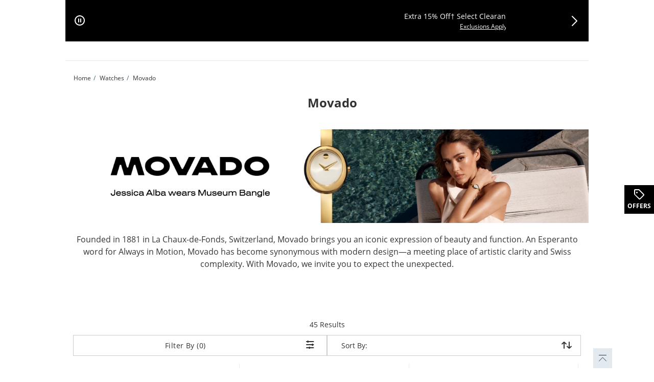

--- FILE ---
content_type: text/html
request_url: https://www.peoplesjewellers.com/watches/movado/c/3927006?icid=CATEGORY_DOES_NOT_EXIST_LP:CATEGORY:WATCHES:MOVADO
body_size: 352580
content:
<!DOCTYPE html><html lang="en-CA" dir="ltr" class=" ie-sb"><head>
  <meta charset="utf-8">

  <meta name="occ-backend-base-url" content="https://ecomapi.jewels.com">

  <title>Movado</title>
  <base href="/">
  <meta name="viewport" content="width=device-width, initial-scale=1">
  <meta name="referrer" content="no-referrer-when-downgrade">
<link rel="stylesheet" href="scripts/styles.5e1be65f6466d952.css"><script type="application/ld+json" id="organization-json-ld">{"@context":"https://schema.org","@type":"Organization","name":"Peoples Jewellers","url":"https://www.peoplesjewellers.com","logo":"https://ecomapi.jewels.com/occ/v2/peoples/scripts/assets/themes/Peoples Jewellers/icons/favicon.ico","telephone":" ","sameAs":["https://www.facebook.com/Peoples"," https://twitter.com/PeoplesJewelers"," https://plus.google.com/+peoples/posts"," https://www.pinterest.com/peoplesjewelers/"," https://www.instagram.com/peoplesjewelers/"," https://www.youtube.com/peoples"]}</script><script type="application/ld+json" id="website-json-ld">{"@context":"https://schema.org","@type":"WebSite","name":"Peoples Jewellers","url":"https://www.peoplesjewellers.com"}</script><link href="scripts/assets/themes/peoples/scss/style.1768598625709.css" rel="stylesheet"><style>cx-page-layout.header[_ngcontent-ng-c740157801]{display:block}</style><style>app-header{display:flex;flex:1 0 100%;width:100%;flex-flow:row wrap}app-header cx-page-slot[position=NavigationBar]{min-height:auto}.AmorOfferHubDesktop{position:fixed;z-index:1;top:50%;right:0;width:60px;height:60px}
</style><meta content="text/html; charset=utf-8" http-equiv="Content-Type"><meta content="IE=edge" http-equiv="X-UA-Compatible"><meta charset="utf-8"><meta content="width=device-width,  initial-scale=1.0, maximum-scale=2.0" name="viewport"><meta content="telephone=no" name="format-detection"><link href="scripts/assets/themes/peoples/fonts/opensans/open-sans-v18-latin-700.woff2" rel="preload" as="font" type="font/woff2" crossorigin=""><link href="scripts/assets/themes/peoples/fonts/opensans/open-sans-v18-latin-regular.woff2" rel="preload" as="font" type="font/woff2" crossorigin=""><link href="scripts/assets/themes/peoples/fonts/icomoon/icomoon.ttf?8ubhbm.woff2" rel="preload" as="font" type="font/woff2" crossorigin=""><style>@keyframes slideInLeft{0%{left:-100%}to{left:0}}@keyframes slideInRight{0%{right:-100%}to{right:0}}@keyframes slideOutLeft{0%{left:0}to{left:-100%}}@keyframes slideOutRight{0%{right:0}to{right:-100%}}.offcanvas.show{position:fixed;transform:none;visibility:visible;top:0;width:468px;bottom:0;z-index:9999;display:flex;flex-direction:column;max-width:100%;color:var(--bs-offcanvas-color);background-clip:padding-box;outline:0;transition:transform .5s ease-in-out;background-color:#fff}@media (max-width: 768px){.offcanvas.show{width:336px}}@media (max-width: 320px){.offcanvas.show{width:100%}}.offcanvas.show.offcanvas-start{left:0;animation:slideInLeft .5s ease-in}.offcanvas.show.offcanvas-start.slideout-right{animation:slideOutRight .5s ease-in;right:-100%}.offcanvas.show.offcanvas-start.slideout-left{animation:slideOutLeft .5s ease-in;left:-100%}.offcanvas.show.offcanvas-end{right:0;animation:slideInRight .5s ease-in}.offcanvas.show.offcanvas-end.slideout-right{animation:slideOutRight .5s ease-in;right:-100%}.offcanvas.show.offcanvas-end.slideout-left{animation:slideOutLeft .5s ease-in;left:-100%}.offcanvas.show .offcanvas-header{padding:16px 24px 0;margin-bottom:16px;margin-right:30px;display:flex}.offcanvas.show .offcanvas-header .modal-title.h4-bold{margin:0}@media (max-width: 768px){.offcanvas.show .offcanvas-header{padding:16px 16px 0}}.offcanvas.show .offcanvas-header button.close-drawer{background:transparent;border-radius:50px;height:44px;width:44px;margin-top:-14px;margin-right:-5px;padding:5px;position:absolute;top:22px;right:15px;cursor:pointer;border:0;opacity:1;-webkit-appearance:none;margin-bottom:0}.offcanvas.show .offcanvas-header button.close-drawer app-amor-icon{display:block;background-color:#f8f8f8;border-radius:55px;height:34px;width:34px}.offcanvas.show .offcanvas-header button.close-drawer app-amor-icon span{position:relative;top:5px}.offcanvas.show .offcanvas-body{padding:0 24px 16px;overflow-y:auto}@media (max-width: 768px){.offcanvas.show .offcanvas-body{padding:0 16px 16px}}.offcanvas.show .offcanvas-body .pick-location-selected{font-family:Open Sans Bold,Arial Bold,"sans-serif"}.offcanvas.show .offcanvas-body .pick-location-selected .fa-Location:before{font-size:16px}.offcanvas.show .offcanvas-body .inline-accordion.pickup-store-choose .accordion{padding-bottom:0;padding-left:0}@media (max-width: 768px){.offcanvas.show .offcanvas-body .inline-accordion.pickup-store-choose .accordion app-amor-form-input .form-input-group .input-label{font-size:12px}}@media (max-width: 320px){.offcanvas.show .offcanvas-body .inline-accordion.pickup-store-choose .accordion app-amor-form-input .form-input-group .input-label{font-size:12px}}.offcanvas.show .offcanvas-body .inline-accordion.pickup-store-choose .use-my-location-link.new-loc{padding-bottom:0}.offcanvas.show .offcanvas-body .inline-accordion.pickup-store-choose .accordion-button{padding:20px 0 15px}.offcanvas.show .offcanvas-body .use-my-location-link.new-loc .signet-mark{vertical-align:middle}.offcanvas.show .offcanvas-body .use-my-location-link.new-loc .signet-mark .fa-Geolocation:before{width:16px;height:16px;display:inline-block;font-size:16px}.offcanvas.show .offcanvas-body .border-line-h{position:relative;top:80px;width:100%;height:2px;left:5px;opacity:80%;z-index:0;background-color:#ccc;border:1px}.offcanvas.show .offcanvas-body .checkout-flyout-design button#useMyLocationLink{text-transform:capitalize;text-decoration:underline;color:#323232}.offcanvas.show .offcanvas-body .cart-flyout-design button#useMyLocationLink{color:#323232}.offcanvas.show .offcanvas-body .cart-flyout-design button#useMyLocationLink:hover,.offcanvas.show .offcanvas-body .cart-flyout-design button#useMyLocationLink:focus{text-decoration:underline}.offcanvas.show .offcanvas-body button#useMyLocationLink{background:0 0;padding:0;letter-spacing:0;line-height:inherit;box-shadow:none;border:none;color:#323232}.offcanvas.show .offcanvas-body button#useMyLocationLink:hover,.offcanvas.show .offcanvas-body button#useMyLocationLink:focus{text-decoration:underline}.offcanvas.show .offcanvas-body button#bopisUseMyLocationLink{background:0 0;padding:0;letter-spacing:0;line-height:21px;box-shadow:none;border:none}.offcanvas.show .offcanvas-body button#bopisUseMyLocationLink:hover,.offcanvas.show .offcanvas-body button#bopisUseMyLocationLink:focus{text-decoration:underline}.offcanvas.show .offcanvas-body .metro-bopis-form-group{margin-top:15px}.offcanvas.show .offcanvas-body .metro-bopis-form-group .input-container{width:297px;margin-right:-5px;margin-top:-5px;padding-left:5px;padding-right:5px;padding-top:5px;position:relative;float:left;width:65%;margin-bottom:30px}@media (max-width: 768px){.offcanvas.show .offcanvas-body .metro-bopis-form-group .input-container{width:55%}}@media (max-width: 320px){.offcanvas.show .offcanvas-body .metro-bopis-form-group .input-container{width:55%}}.offcanvas.show .offcanvas-body .metro-bopis-form-group .input-container .form-input-group .form-input .input-field{width:100%;margin-right:20px}.offcanvas.show .offcanvas-body .metro-bopis-form-group .input-container .form-input-group .form-input .input-label{font-weight:400}.offcanvas.show .offcanvas-body .metro-bopis-form-group .amor-lookup-button{float:right;top:-56px}.offcanvas.show .offcanvas-body .metro-bopis-form-group .amor-lookup-button #amor-lookup-btn{height:56px}.offcanvas.show .offcanvas-body .metro-bopis-form-group .amor-lookup-button #amor-lookup-btn .btn-amor.btn-primary-amor.btn-lg{padding:16px 28px;color:#000;background-color:#fff;border:1px solid #000000}.offcanvas.show .offcanvas-body .metro-look-up-error,.offcanvas.show .offcanvas-body .metro-lookup-error{display:inline-block}.offcanvas.show .offcanvas-body app-metro-bopis-store-find{display:flex;position:relative;top:20px;left:5px;width:100%}.offcanvas.show .offcanvas-body app-metro-bopis-store-find .metro-bopis-store-container .metro-bopis-set-my-store-container ul{list-style:none}.offcanvas.show .offcanvas-body app-metro-bopis-store-find .metro-bopis-store-container .metro-bopis-set-my-store-container ul li{top:20px;height:auto;position:relative}.offcanvas.show .offcanvas-body app-metro-bopis-store-find .metro-bopis-store-container .metro-bopis-set-my-store-container ul li .store-finder-navigation-list-entry-info{padding-left:32px;width:100%;display:inline-block;vertical-align:middle;padding-top:10px}.offcanvas.show .offcanvas-body app-metro-bopis-store-find .metro-bopis-store-container .metro-bopis-set-my-store-container ul li .store-finder-navigation-list-entry-info .metro-bopis-store-details{display:flex;margin-left:2px;width:100%}.offcanvas.show .offcanvas-body app-metro-bopis-store-find .metro-bopis-store-container .metro-bopis-set-my-store-container ul li .store-finder-navigation-list-entry-info .metro-bopis-store-details .metro-bopis-store-distance{display:inline-flex;width:100%}.offcanvas.show .offcanvas-body app-metro-bopis-store-find .metro-bopis-store-container .metro-bopis-set-my-store-container ul li .store-finder-navigation-list-entry-info .metro-bopis-store-details .metro-bopis-store-distance .store-finder-navigation-list-distance{width:fit-content}.offcanvas.show .offcanvas-body app-metro-bopis-store-find .metro-bopis-store-container .metro-bopis-set-my-store-container ul li .store-finder-navigation-list-entry-info .metro-bopis-store-details .metro-bopis-store-distance app-amor-accordion{width:50%;padding-left:15px}.offcanvas.show .offcanvas-body app-metro-bopis-store-find .metro-bopis-store-container .metro-bopis-set-my-store-container ul li .store-finder-navigation-list-entry-info .metro-bopis-store-details .metro-bopis-store-distance app-amor-accordion .accordion .accordion-item{border:none}.offcanvas.show .offcanvas-body app-metro-bopis-store-find .metro-bopis-store-container .metro-bopis-set-my-store-container ul li .store-finder-navigation-list-entry-info .metro-bopis-store-details .metro-bopis-store-distance app-amor-accordion .accordion .accordion-item .accordion-header{text-decoration:underline}.offcanvas.show .offcanvas-body app-metro-bopis-store-find .metro-bopis-store-container .metro-bopis-set-my-store-container ul li .store-finder-navigation-list-entry-info .metro-bopis-store-details .metro-bopis-store-distance app-amor-accordion .accordion .accordion-item .accordion-header button{padding:0;width:auto;margin-left:10px;margin-top:-2px}@media (max-width: 767px){.offcanvas.show .offcanvas-body app-metro-bopis-store-find .metro-bopis-store-container .metro-bopis-set-my-store-container ul li .store-finder-navigation-list-entry-info .metro-bopis-store-details .metro-bopis-store-distance app-amor-accordion .accordion .accordion-item .accordion-header button{margin-left:0}}.offcanvas.show .offcanvas-body app-metro-bopis-store-find .metro-bopis-store-container .metro-bopis-set-my-store-container ul li .store-finder-navigation-list-entry-info .metro-bopis-store-details .metro-bopis-store-distance app-amor-accordion .accordion .accordion-item .accordion-header button app-amor-icon{display:none}.offcanvas.show .offcanvas-body app-metro-bopis-store-find .metro-bopis-store-container .metro-bopis-set-my-store-container ul li .store-finder-navigation-list-entry-info .metro-bopis-store-details .metro-bopis-store-distance app-amor-accordion .accordion .accordion-item .accordion-header button h4{position:relative;top:-6px}.offcanvas.show .offcanvas-body app-metro-bopis-store-find .metro-bopis-store-container .metro-bopis-set-my-store-container ul li .store-finder-navigation-list-entry-info .metro-bopis-store-details .metro-bopis-store-distance app-amor-accordion .accordion .accordion-item .accordion-body{left:-68px;margin-top:5px;display:block;width:100%;position:relative}.offcanvas.show .offcanvas-body app-metro-bopis-store-find .metro-bopis-store-container .metro-bopis-set-my-store-container ul li .store-finder-navigation-list-entry-info .metro-bopis-store-details .metro-bopis-store-distance app-amor-accordion .accordion .accordion-item .accordion-body .col-xs-6{width:100%;padding-left:0}.offcanvas.show .offcanvas-body .buttonSelectStoreLink button{background:0 0;width:auto;height:40px;letter-spacing:0;line-height:21px;box-shadow:none;border:none;text-decoration:underline;padding:0 15px 0 0;text-align:left;font-size:14px;text-transform:none}.offcanvas.show .offcanvas-body .buttonSelectStoreLink button:hover,.offcanvas.show .offcanvas-body .buttonSelectStoreLink button:active,.offcanvas.show .offcanvas-body .buttonSelectStoreLink button:active:focus{outline:0!important;text-decoration:underline}.offcanvas.show .offcanvas-body .shop-these-stores-btn{position:relative;margin-top:30px;margin-left:15%}.offcanvas.show .offcanvas-body .cancel-btn-div{text-align:center;margin-top:16px;margin-left:15%}.offcanvas.show .offcanvas-body .cancel-btn button{position:relative;text-align:center;cursor:pointer;margin-top:16px;text-transform:none;background:0 0;padding:0;letter-spacing:0;line-height:24px;box-shadow:none;border:none;text-decoration:underline;font-size:16px;width:auto;height:auto;left:20%;right:20%}.offcanvas.show .offcanvas-body .select-store-form-group{margin-bottom:10px;display:flex;justify-content:space-between}.offcanvas.show .offcanvas-body .select-store-form-group .form-input-group .form-input input{width:100%}.offcanvas.show .offcanvas-body .select-store-form-group .error-group{margin-left:-5px;margin-right:-5px;margin-top:-5px;padding-left:5px;padding-right:5px;padding-top:5px;position:relative;width:65%}@media (max-width: 768px){.offcanvas.show .offcanvas-body .select-store-form-group .error-group{width:55%}}@media (max-width: 320px){.offcanvas.show .offcanvas-body .select-store-form-group .error-group{width:55%}}.offcanvas.show .offcanvas-body .select-store-form-group .error-group .control-label{color:gray}.offcanvas.show .offcanvas-body .select-store-form-group .error-group .input-container{position:relative;padding-left:2px;padding-right:2px}.offcanvas.show .offcanvas-body .select-store-form-group .error-group .input-container .select-store-form-control{height:56px;width:100%;display:block;padding:6px 0 6px 5px;background-color:#fff;background-image:none;color:#323232;font-size:13px;line-height:1.42857143;box-shadow:none;border:1px solid #cccccc;border-radius:4px}@media (max-width: 768px){.offcanvas.show .offcanvas-body .select-store-form-group .error-group .input-container .storelocator-zip-textbox{font-size:16px}}.offcanvas.show .offcanvas-body .select-store-form-group .error-group .input-container input::placeholder{color:#ccc}.offcanvas.show .offcanvas-body .select-store-form-group .amor-lookup-button #amor-lookup-btn{height:56px;width:auto}.offcanvas.show .offcanvas-body .select-store-form-group .amor-lookup-button #amor-lookup-btn .btn-amor.btn-primary-amor.btn-lg{padding:16px 28px}.offcanvas-backdrop.fade.show{position:fixed;top:0;left:0;z-index:1040;width:100%;height:100%;background-color:#000;opacity:40%}@media (max-width: 320px){.size-new app-amor-form-input .form-input-group .input-label{font-size:10px!important}}@media (max-width: 768px){.size-new app-amor-form-input .form-input-group .input-label{font-size:10px!important}}
</style><style>app-mega-menu{display:flex;justify-content:center;align-content:center}app-mega-menu .flyout{display:flex;align-items:center}app-mega-menu .flyout .main-nav{width:100%}app-mega-menu .flyout .main-nav ul{display:flex;justify-content:center}app-mega-menu .flyout .main-nav ul li.node-link .btn-caret-right.btn-caret-right--bp-lg{display:none}@media (min-width: 1281px){app-mega-menu .flyout .main-nav ul .childs .btn-caret-right.btn-caret-right--bp-sm{display:none}app-mega-menu .flyout .main-nav ul .childs .btn-caret-right.btn-caret-right--bp-lg{display:flex!important}}
</style><style>@charset "UTF-8";.amor-container[_ngcontent-ng-c2170837597]   .breadcrumb[_ngcontent-ng-c2170837597]{font-size:12px;padding:24px 16px;margin:0;background-color:transparent}@media (max-width: 1280px){.amor-container[_ngcontent-ng-c2170837597]   .breadcrumb[_ngcontent-ng-c2170837597]{padding:16px}}@media (max-width: 1399px){.amor-container[_ngcontent-ng-c2170837597]   .breadcrumb[_ngcontent-ng-c2170837597]{padding:24px 16px}}@media (max-width: 767px){.amor-container[_ngcontent-ng-c2170837597]   .breadcrumb[_ngcontent-ng-c2170837597]{padding:16px}.amor-container[_ngcontent-ng-c2170837597]   .breadcrumb[_ngcontent-ng-c2170837597]   a[_ngcontent-ng-c2170837597]{min-height:48px;min-width:34px}}.amor-container[_ngcontent-ng-c2170837597]   .breadcrumb[_ngcontent-ng-c2170837597]   .breadcrumb-item[_ngcontent-ng-c2170837597]{display:inline-block;height:18px;letter-spacing:0;line-height:18px;font-size:12px}.amor-container[_ngcontent-ng-c2170837597]   .breadcrumb[_ngcontent-ng-c2170837597]   .breadcrumb-item.inactive[_ngcontent-ng-c2170837597]:before{content:"/";padding:0 5px}.amor-container[_ngcontent-ng-c2170837597]   .breadcrumb[_ngcontent-ng-c2170837597]   .breadcrumb-item[_ngcontent-ng-c2170837597]   .breadcrumb-link[_ngcontent-ng-c2170837597]{width:fit-content}.amor-container[_ngcontent-ng-c2170837597]   .breadcrumb[_ngcontent-ng-c2170837597]   .breadcrumb-item[_ngcontent-ng-c2170837597]   .breadcrumb-link[_ngcontent-ng-c2170837597]:focus{text-decoration:underline;outline:none}.amor-container[_ngcontent-ng-c2170837597]   .breadcrumb[_ngcontent-ng-c2170837597]   .breadcrumb-item[_ngcontent-ng-c2170837597]   .breadcrumb-link[_ngcontent-ng-c2170837597]:hover{text-decoration:underline;outline:none}li[_ngcontent-ng-c2170837597]   .amor-container[_ngcontent-ng-c2170837597]   .breadcrumb[_ngcontent-ng-c2170837597]   .breadcrumb-item[_ngcontent-ng-c2170837597]:before{content:"/";padding:0 5px;width:5px}.amor-container[_ngcontent-ng-c2170837597]   .breadcrumb[_ngcontent-ng-c2170837597] > li[_ngcontent-ng-c2170837597]{display:inline-block}.amor-container[_ngcontent-ng-c2170837597]   .breadcrumb[_ngcontent-ng-c2170837597] > li[_ngcontent-ng-c2170837597] + li[_ngcontent-ng-c2170837597]:before{content:"/\a0";padding:0 5px;color:#39607a}</style><meta content="text/html; charset=utf-8" http-equiv="Content-Type"><meta content="IE=edge" http-equiv="X-UA-Compatible"><meta charset="utf-8"><meta content="width=device-width,  initial-scale=1.0, maximum-scale=2.0" name="viewport"><meta content="telephone=no" name="format-detection"><link href="scripts/assets/themes/peoples/fonts/opensans/open-sans-v18-latin-700.woff2" rel="preload" as="font" type="font/woff2" crossorigin=""><link href="scripts/assets/themes/peoples/fonts/opensans/open-sans-v18-latin-regular.woff2" rel="preload" as="font" type="font/woff2" crossorigin=""><link href="scripts/assets/themes/peoples/fonts/icomoon/icomoon.ttf?8ubhbm.woff2" rel="preload" as="font" type="font/woff2" crossorigin=""><style>.amor-global-modal-spinner-overlay[_ngcontent-ng-c2375221811]   app-amor-global-spinner[_ngcontent-ng-c2375221811]{position:fixed;inset:0;display:flex;align-items:center;justify-content:center;z-index:10500;background:#ffffffb3}</style><meta name="og:image"><link rel="canonical" href="https://www.peoplesjewellers.com/watches/movado/c/3927006"><link rel="alternate" hreflang="en-CA" href="https://www.peoplesjewellers.com/watches/movado/c/3927006"><meta name="keywords" content=""><meta name="og:title" content="Movado"><meta name="og:description" content="Browse the sleek and modern looks of Movado watches at Peoples Jewellers."><meta name="og:url" content="https://www.peoplesjewellers.com/watches/movado/c/3927006"><meta name="og:keywords" content=""><script type="application/ld+json" id="someProduct-json-ld">{"@type":"SomeProducts","SomeProducts":[{"@context":"https://schema.org","@type":"SomeProducts","url":"/ladies-movado-faceto-004-ct-tw-diamond-watch-black-dial-model-0607866/p/V-20578682","image":"/productimages/processed/V-20578682_0_260.jpg?pristine=true"},{"@context":"https://schema.org","@type":"SomeProducts","url":"/ladies-movado-museum-bangle-watch-silverywhite-sunray-dial-model-608070/p/V-20598681","image":"/productimages/processed/V-20598681_0_260.jpg?pristine=true"},{"@context":"https://schema.org","@type":"SomeProducts","url":"/ladies-movado-bold-quest-mini-stainless-steel-watch-grey-sunray-dial-model-3601290/p/V-20598676","image":"/productimages/processed/V-20598676_0_260.jpg?pristine=true"},{"@context":"https://schema.org","@type":"SomeProducts","url":"/ladies-movado-museum-goldtone-pvd-bangle-watch-silverywhite-sunray-dial-model-608072/p/V-20598683","image":"/productimages/processed/V-20598683_0_260.jpg?pristine=true"},{"@context":"https://schema.org","@type":"SomeProducts","url":"/ladies-movado-moda-twotone-pvd-bangle-watch-silverywhite-sunray-dial-model-608012/p/V-20598661","image":"/productimages/processed/V-20598661_0_260.jpg?pristine=true"},{"@context":"https://schema.org","@type":"SomeProducts","url":"/ladies-movado-moda-goldtone-pvd-bangle-watch-black-dial-model-608013/p/V-20598662","image":"/productimages/processed/V-20598662_0_260.jpg?pristine=true"},{"@context":"https://schema.org","@type":"SomeProducts","url":"/ladies-movado-museum-classic-mesh-watch-black-dial-model-0607220/p/V-20156703","image":"/productimages/processed/V-20156703_0_260.jpg"},{"@context":"https://schema.org","@type":"SomeProducts","url":"/ladies-movado-bold-quest-mini-rosetone-ip-watch-champagne-sunray-dial-model-3601293/p/V-20598677","image":"/productimages/processed/V-20598677_0_260.jpg?pristine=true"},{"@context":"https://schema.org","@type":"SomeProducts","url":"/ladies-movado-sapphire-goldtone-pvd-watch-goldtone-dial-model-0607549/p/V-20354203","image":"/productimages/processed/V-20354203_0_260.jpg?pristine=true"},{"@context":"https://schema.org","@type":"SomeProducts","url":"/ladies-movado-bold-evolution-20-crystal-accent-watch-textured-silvertone-dial-model-3601217/p/V-20588875","image":"/productimages/processed/V-20588875_0_260.jpg?pristine=true"},{"@context":"https://schema.org","@type":"SomeProducts","url":"/ladies-movado-bold-evolution-20-watch-square-light-blue-dial-model-3601164/p/V-20588881","image":"/productimages/processed/V-20588881_0_260.jpg?pristine=true"},{"@context":"https://schema.org","@type":"SomeProducts","url":"/ladies-movado-museum-rosetone-pvd-bangle-watch-silverywhite-sunray-dial-model-608071/p/V-20598682","image":"/productimages/processed/V-20598682_0_260.jpg?pristine=true"},{"@context":"https://schema.org","@type":"SomeProducts","url":"/ladies-movado-bold-evolution-20-crystal-accent-rosetone-ip-watch-rosetone-dial-model-3601266/p/V-20598713","image":"/productimages/processed/V-20598713_0_260.jpg?pristine=true"},{"@context":"https://schema.org","@type":"SomeProducts","url":"/ladies-movado-museum-classic-twotone-pvd-watch-motherofpearl-dial-model-0607812/p/V-20571655","image":"/productimages/processed/V-20571655_0_260.jpg?pristine=true"},{"@context":"https://schema.org","@type":"SomeProducts","url":"/ladies-movado-bold-evolution-crystal-accent-goldtone-ip-watch-textured-tonal-goldtone-dial-model-3601106/p/V-20571765","image":"/productimages/processed/V-20571765_0_260.jpg?pristine=true"},{"@context":"https://schema.org","@type":"SomeProducts","url":"/ladies-movado-bold-evolution-crystal-accent-rosetone-ip-watch-textured-tonal-rosetone-dial-model-3601107/p/V-20571766","image":"/productimages/processed/V-20571766_0_260.jpg?pristine=true"},{"@context":"https://schema.org","@type":"SomeProducts","url":"/ladies-movado-bold-evolution-20-crystal-accent-goldtone-ip-watch-goldtone-dial-model-3601218/p/V-20588876","image":"/productimages/processed/V-20588876_0_260.jpg?pristine=true"},{"@context":"https://schema.org","@type":"SomeProducts","url":"/mens-movado-museum-classic-004-ct-tw-diamond-goldtone-pvd-watch-black-dial-model-0607625/p/V-20435669","image":"/productimages/processed/V-20435669_0_260.jpg?pristine=true"},{"@context":"https://schema.org","@type":"SomeProducts","url":"/mens-movado-faceto-004-ct-tw-diamond-watch-black-dial-model-0607865/p/V-20578681","image":"/productimages/processed/V-20578681_0_260.jpg?pristine=true"},{"@context":"https://schema.org","@type":"SomeProducts","url":"/mens-movado-museum-classic-diamond-accent-twotone-watch-black-dial-model-0606879/p/V-20108360","image":"/productimages/processed/V-20108360_0_260.jpg"},{"@context":"https://schema.org","@type":"SomeProducts","url":"/mens-movado-museum-classic-004-ct-tw-diamond-watch-black-dial-model-0607201/p/V-20156510","image":"/productimages/processed/V-20156510_0_260.jpg"},{"@context":"https://schema.org","@type":"SomeProducts","url":"/mens-movado-bold-quest-chronograph-watch-blue-dial-model-3601199/p/V-20588918","image":"/productimages/processed/V-20588918_0_260.jpg?pristine=true"},{"@context":"https://schema.org","@type":"SomeProducts","url":"/mens-movado-bold-evolution-black-ip-watch-textured-tonal-black-dial-model-3601112/p/V-20571762","image":"/productimages/processed/V-20571762_0_260.jpg?pristine=true"},{"@context":"https://schema.org","@type":"SomeProducts","url":"/mens-movado-bold-verso-goldtone-ip-watch-goldtone-dial-model-3600735/p/V-20354201","image":"/productimages/processed/V-20354201_0_260.jpg?pristine=true"},{"@context":"https://schema.org","@type":"SomeProducts","url":"/mens-movado-series-800-chronograph-twotone-pvd-watch-black-dial-model-2600146/p/V-20125788","image":"/productimages/processed/V-20125788_0_260.jpg?pristine=true"},{"@context":"https://schema.org","@type":"SomeProducts","url":"/mens-movado-museum-classic-black-pvd-watch-black-dial-model-0607626/p/V-20435670","image":"/productimages/processed/V-20435670_0_260.jpg?pristine=true"},{"@context":"https://schema.org","@type":"SomeProducts","url":"/mens-movado-bold-verso-brown-leather-strap-watch-blue-dial-model-3600944/p/V-20562578","image":"/productimages/processed/V-20562578_0_260.jpg?pristine=true"},{"@context":"https://schema.org","@type":"SomeProducts","url":"/mens-movado-museum-classic-twotone-pvd-watch-green-dial-model-607849/p/V-20578667","image":"/productimages/processed/V-20578667_0_260.jpg?pristine=true"},{"@context":"https://schema.org","@type":"SomeProducts","url":"/mens-movado-bold-bronze-ip-strap-watch-black-dial-model-3600622/p/V-20309442","image":"/productimages/processed/V-20309442_0_260.jpg?pristine=true"},{"@context":"https://schema.org","@type":"SomeProducts","url":"/mens-movado-museum-classic-strap-watch-black-dial-model-0607269/p/V-20156538","image":"/productimages/processed/V-20156538_0_260.jpg"},{"@context":"https://schema.org","@type":"SomeProducts","url":"/men-s-movado-bold-quest-goldtone-ip-chronograph-watch-black-dial-model-3601198/p/V-20588922","image":"/productimages/processed/V-20588922_0_260.jpg?pristine=true"},{"@context":"https://schema.org","@type":"SomeProducts","url":"/mens-movado-series-800-chronograph-watch-green-dial-model-2600179/p/V-20562563","image":"/productimages/processed/V-20562563_0_260.jpg?pristine=true"},{"@context":"https://schema.org","@type":"SomeProducts","url":"/mens-movado-bold-evolution-black-ip-brown-strap-watch-textured-tonal-black-dial-model-3601083/p/V-20571730","image":"/productimages/processed/V-20571730_0_260.jpg?pristine=true"},{"@context":"https://schema.org","@type":"SomeProducts","url":"/mens-movado-bold-chronograph-goldtone-ip-black-ceramic-watch-black-dial-model-3600712/p/V-20339222","image":"/productimages/processed/V-20339222_0_260.jpg?pristine=true"},{"@context":"https://schema.org","@type":"SomeProducts","url":"/mens-movado-series-800-chronograph-watch-red-sunray-dial-model-2600194/p/V-20598684","image":"/productimages/processed/V-20598684_0_260.jpg?pristine=true"},{"@context":"https://schema.org","@type":"SomeProducts","url":"/mens-movado-museum-classic-twotone-pvd-chronograph-watch-black-dial-date-window-model-0607777/p/V-20571604","image":"/productimages/processed/V-20571604_0_260.jpg?pristine=true"},{"@context":"https://schema.org","@type":"SomeProducts","url":"/mens-movado-museum-classic-goldtone-pvd-brown-strap-watch-dotted-grey-dial-model-0607800/p/V-20571651","image":"/productimages/processed/V-20571651_0_260.jpg?pristine=true"},{"@context":"https://schema.org","@type":"SomeProducts","url":"/mens-movado-series-800-chronograph-watch-blue-dial-model-2600141/p/V-20107190","image":"/productimages/processed/V-20107190_0_260.jpg?pristine=true"},{"@context":"https://schema.org","@type":"SomeProducts","url":"/mens-movado-bold-verso-black-ip-chronograph-watch-black-dial-model-3600906/p/V-20500879","image":"/productimages/processed/V-20500879_0_260.jpg?pristine=true"},{"@context":"https://schema.org","@type":"SomeProducts","url":"/mens-movado-bold-verso-gunmetal-grey-ip-watch-grey-dial-model-3600736/p/V-20354199","image":"/productimages/processed/V-20354199_0_260.jpg?pristine=true"},{"@context":"https://schema.org","@type":"SomeProducts","url":"/mens-movado-museum-classic-black-strap-chronograph-watch-black-dial-date-window-model-0607778/p/V-20571777","image":"/productimages/processed/V-20571777_0_260.jpg?pristine=true"},{"@context":"https://schema.org","@type":"SomeProducts","url":"/mens-movado-bold-evolution-blue-ip-watch-textured-tonal-blue-dial-model-3601097/p/V-20571761","image":"/productimages/processed/V-20571761_0_260.jpg?pristine=true"}]}</script><script type="application/ld+json" id="search-results-json-ld">{"@context":"https://schema.org","@type":"SearchResultsPage","name":"Movado","breadcrumb":"Home Watches 2 Movado"}</script><style>app-plp-disclaimer-link{display:block;text-align:center;margin-block:8px;z-index:1}app-plp-disclaimer-link a.plp-disclaimer-link{text-decoration:underline}app-plp-disclaimer-link amor-modal{display:none}.plp-disclaimer-drawer-body *,.plp-disclaimer-modal-body *,.plp-disclaimer-drawer-body .plp-disclaimer-drawer-content h3.disclaimer-drawer-heading,.plp-disclaimer-drawer-body .plp-disclaimer-drawer-content h4.disclaimer-drawer-subheading,.plp-disclaimer-modal-body .plp-disclaimer-drawer-content h3.disclaimer-drawer-heading,.plp-disclaimer-modal-body .plp-disclaimer-drawer-content h4.disclaimer-drawer-subheading{margin:0}.plp-disclaimer-drawer-body .plp-disclaimer-drawer-content{display:flex;flex-direction:column;gap:24px}.plp-disclaimer-drawer-body .plp-disclaimer-drawer-content .disclaimer-content{padding-inline-end:16px}.plp-disclaimer-modal-body .plp-disclaimer-drawer-content h3.disclaimer-drawer-heading{margin-bottom:8px}.plp-disclaimer-modal-body .plp-disclaimer-drawer-content h4.disclaimer-drawer-subheading{margin-block:8px 16px}.plp-disclaimer-modal-body .plp-disclaimer-drawer-content .disclaimer-content{margin-block:16px;padding-inline-end:16px}.modal-amor.amor-container[aria-labelledby=plp-disclaimer-modal] .modal-dialog .modal-content{padding:28px 24px 16px}.modal-amor.amor-container[aria-labelledby=plp-disclaimer-modal] .modal-dialog .modal-content .modal-body{padding:10px 0 0}.modal-amor.amor-container[aria-labelledby=plp-disclaimer-modal] .modal-dialog .modal-content .modal-body button.close{margin-right:8px}
</style><style>.pagination-bar-outer .pagination-bar.pagination-bar-plp .layout-results{font-size:16px!important}.plp-pagination__noBottomBorder{display:flex;justify-content:flex-end;margin-bottom:20px;margin-top:0}.pagination-bar-outer{margin-bottom:10px;margin-top:10px}.pagination-bar-outer .pagination-bar{line-height:11px;margin-top:0;margin-bottom:0;padding-top:10px;padding-bottom:10px;display:flex;align-items:center}@media (max-width: 768px){.pagination-bar-outer .pagination-bar{flex-wrap:wrap}}.pagination-bar-outer .pagination-bar .sort-refine form{display:inline-block}@media (max-width: 767px){.pagination-bar-outer .pagination-bar .sort-refine form{float:right}}.pagination-bar-outer .pagination-bar .sort-refine form .sort-by-control{box-sizing:border-box;height:58px;width:220px;border:1px solid #999999;border-radius:2px;background-color:#fff;position:relative}.pagination-bar-outer .pagination-bar .sort-refine form .sort-by-control label{height:18px;color:#666;font-size:12px;letter-spacing:0;line-height:18px;position:absolute;top:6px;left:12px}.pagination-bar-outer .pagination-bar .sort-refine form .sort-by-control select.form-control{width:100%;color:#333;font-size:16px;font-weight:500;letter-spacing:0;line-height:2.5;border:none;box-shadow:none;-webkit-appearance:none;-moz-appearance:none;left:16px;height:56px;padding-left:18px;padding-top:20px}.pagination-bar-outer .pagination-bar .sort-refine form .sort-by-control select.form-control option:hover{background:#ccc}@media (min-width: 1281px){.pagination-bar-outer .pagination-bar .sort-refine form{padding-right:0}}.pagination-bar-outer .pagination-bar .sort-refine button{width:100%}.pagination-bar-outer .pagination-bar .sort-refine .col-xs-6:first-child{padding-right:5px}.pagination-bar-outer .pagination-bar .sort-refine .col-xs-6+.col-xs-6{padding-left:5px}.pagination-bar-outer .pagination-bar .layout-results{border-bottom:2px solid gray;margin-bottom:10px;display:flex;flex-grow:1}@media (max-width: 767px){.pagination-bar-outer .pagination-bar .layout-results{border:none;margin-bottom:0}}.pagination-bar-outer .pagination-bar .layout-results.first-line{display:flex;flex-grow:1}.pagination-bar-outer .pagination-bar .layout-results.sort-filer{display:flex;flex-grow:0;padding:3px 0 10px}@media (max-width: 768px){.pagination-bar-outer .pagination-bar .layout-results.sort-filer{padding:0}}.pagination-bar-outer .pagination-bar .layout-results.sort-filer .sort-refine{display:flex;width:100%;flex-direction:row}@media (max-width: 767px){.pagination-bar-outer .pagination-bar .layout-results.sort-filer .sort-refine{flex-direction:row-reverse}}.pagination-bar-outer .pagination-bar .layout-results.sort-filer .sort-refine form{display:flex;flex-grow:1}.pagination-bar-outer .pagination-bar .layout-results .layout-switcher{float:right}.pagination-bar-outer .pagination-bar .layout-results .layout-switcher .grid-switch,.pagination-bar-outer .pagination-bar .layout-results .layout-switcher .list-switch{height:100%;display:inline-block;text-align:center}@media (max-width: 768px){.pagination-bar-outer .pagination-bar .layout-results .layout-switcher .grid-switch,.pagination-bar-outer .pagination-bar .layout-results .layout-switcher .list-switch{height:auto;margin-top:12px}}.pagination-bar-outer .pagination-bar .layout-results .layout-switcher .grid-switch .layout-control,.pagination-bar-outer .pagination-bar .layout-results .layout-switcher .list-switch .layout-control{cursor:pointer}.pagination-bar-outer .pagination-bar .layout-results .layout-switcher .grid-switch .icon-gray-arrow-up,.pagination-bar-outer .pagination-bar .layout-results .layout-switcher .list-switch .icon-gray-arrow-up{vertical-align:bottom;visibility:hidden}.pagination-bar-outer .pagination-bar .layout-results .layout-switcher .grid-switch.active .icon-gray-arrow-up,.pagination-bar-outer .pagination-bar .layout-results .layout-switcher .list-switch.active .icon-gray-arrow-up{visibility:visible}.pagination-bar-outer .pagination-bar .layout-results .layout-switcher .list-switch{margin-left:15px}@media (max-width: 768px){.pagination-bar-outer .pagination-bar .layout-results .layout-switcher{display:none}}.pagination-bar-outer .pagination-bar .layout-results.order-history{float:right;border-bottom:0}.pagination-bar-outer .pagination-bar .layout-results.order-history .page-controls{display:inline-block;margin-left:10px}.pagination-bar-outer .pagination-bar .layout-results.order-history .page-controls ul{list-style:none;padding-left:0;margin-left:20px;margin-bottom:0}.pagination-bar-outer .pagination-bar .layout-results.order-history .page-controls ul li{display:inline-block}.pagination-bar-outer .pagination-bar .layout-results.order-history .page-controls ul li .btn{padding-left:10px;padding-right:10px}.pagination-bar-outer .pagination-bar .layout-results.order-history .page-controls ul li+li{margin-left:20px}@media (min-width: 1281px){.pagination-bar-outer .pagination-bar .layout-results.products-count{flex-direction:row-reverse;margin-top:-7px}}@media (max-width: 767px){.pagination-bar-outer .pagination-bar .layout-results .searchstring{width:100%}}.pagination-bar-outer .pagination-bar .layout-results .searchstring .productResults{font-style:normal}.pagination-bar-outer .pagination-bar .layout-results .exampleVerticalDivider{margin-top:0;margin-bottom:0}@media (max-width: 767px){.pagination-bar-outer .pagination-bar .layout-results .exampleVerticalDivider{width:100%}}.pagination-bar-outer .pagination-bar .layout-results .exampleVerticalDivider .exampleContainer2{margin-top:0}.pagination-bar-outer .pagination-bar .layout-results .exampleVerticalDivider .exampleContainer2 .verticalDivider{width:18px;margin:0 7px;border-top:1px solid gray}.pagination-bar-outer .pagination-bar .layout-results .items-count{text-transform:capitalize}.pagination-bar-outer .pagination-bar #plp-results-message{line-height:24px;letter-spacing:0;font-style:normal}.pagination-bar-outer .filter-btn-sticky{display:flex}@media (max-width: 767px){.pagination-bar-outer{flex-direction:column}.pagination-bar-outer.sticky-filter .filter-by-btn{order:1;margin-bottom:0}.pagination-bar-outer.sticky-filter .filter-by-btn .js-show-facets{height:45px}.pagination-bar-outer.sticky-filter .pickup-facet-mobile{margin-bottom:15px}}.pagination-bar-outer .pickup-today span.signet-text{max-width:245px;white-space:nowrap;overflow:hidden;text-overflow:ellipsis}@media (max-width: 768px){.pagination-bar-outer .pickup-today span.signet-text:not(.peoples){max-width:300px}}@media (max-width: 767px){.pagination-bar-outer .pickup-today{padding:0 5px}.pagination-bar-outer .pickup-today .signet-label,.pagination-bar-outer .pickup-today .signet-text{line-height:15px}.pagination-bar-outer .pickup-today .signet-label .signet-mark{width:15px;height:15px;vertical-align:middle}.pagination-bar-outer .pickup-today .delivery-text{padding-left:25px}}.pagination-bar-outer .pickup-today .ready-text{display:block;color:green;margin-left:26px;padding:0 5px;font-weight:700}@media (max-width: 767px){.pagination-bar-outer .pickup-today .ready-text{margin-left:20px}}@media (min-width: 767px) and (max-width: 1281px){.pagination-bar-outer .pickup-today .ready-text{padding:0 2px}}.pagination-bar-outer .pickup-today .not-available-text{display:block;color:red;margin-left:26px;padding:5px 0;font-weight:700}.pagination-bar-outer .pickup-today .change-store-txt{display:inline-block;margin-left:5px;position:relative;bottom:4px;z-index:1;cursor:pointer;pointer-events:auto}@media (min-width: 1281px){.pagination-bar-outer .pickup-facet-mobile{display:none}}@media (max-width: 1280px){.pagination-bar-outer .pickup-facet-mobile{display:flex}}@media (max-width: 767px){.pagination-bar-outer .pickup-facet-mobile{margin-bottom:10px}}.pagination-bar-outer .pickup-facet-mobile .plp-select-store{padding:0 5px 5px;display:inline-block}.pagination-bar-outer .disable-pickup{cursor:not-allowed;pointer-events:none}@media (min-width: 768px){.pagination-bar-outer .pagination-bar{line-height:40px;padding:0!important}.pagination-bar-outer .pagination-bar .input-container:after{border:0px;height:0px}.pagination-bar-outer .pagination-bar .layout-results{border-bottom:none;margin-bottom:0}.pagination-bar-outer .pagination-bar .layout-results .layout-switcher{display:none}.pagination-bar-outer .pagination-bar .layout-results .items-count{text-transform:capitalize}.pagination-bar-outer .pagination-bar .sort-refine{float:right;display:inline-block}.pagination-bar-outer .border-hairline-h.bottom{display:block}}@media (min-width: 1281px){.pagination-bar-outer .pagination-bar{padding:0 10px}.pagination-bar-outer .pagination-bar .input-container:after{border:0px;height:0px}.pagination-bar-outer .border-hairline-h.top{display:block}}.pagination-bar-outer app-custom-facet-sort .sort-by-container .sort-by-div{display:flex}.pagination-bar-outer app-custom-facet-sort .sort-by-container .sort-by-div__label{font-size:16px;transform:translateY(16%);line-height:40px;font-style:normal;padding:0;margin-right:5px}.pagination-bar-outer app-custom-facet-sort .sort-by-container .sort-by-div__dropdown .open{outline:1px solid gray;border-bottom:none}.pagination-bar-outer app-custom-facet-sort .sort-by-container .sort-by-div__dropdown .open #select-large-element{text-align:left}.pagination-bar-outer app-custom-facet-sort .sort-by-container .sort-by-div__dropdown-select.dropdown-select{width:auto;font-style:normal}.pagination-bar-outer app-custom-facet-sort .sort-by-container .sort-by-div__dropdown-select.dropdown-select .dropdown-option:hover,.pagination-bar-outer app-custom-facet-sort .sort-by-container .sort-by-div__dropdown-select.dropdown-select .dropdown-option{width:100%!important}.pagination-bar-outer app-custom-facet-sort .sort-by-container .sort-by-div__dropdown-select.dropdown-select .dropdown-menu{position:absolute;left:-57px;box-shadow:none;border-top:1px solid gray!important;width:calc(100% + 58px);top:54px;z-index:2}.pagination-bar-outer app-custom-facet-sort .sort-by-container .sort-by-div__dropdown-select.dropdown-select #select-large-element{border:none;position:relative;z-index:3;text-align:right;padding-top:19.5px}.pagination-bar-outer app-custom-facet-sort .sort-by-container .sort-by-div__dropdown-select.dropdown-select #selected_large_elm{padding-top:0;float:none;vertical-align:top;margin-right:10px}.pagination-bar-outer app-custom-facet-sort .sort-by-container .sort-by-div__dropdown-select.dropdown-select #selected{font-size:16px;padding-top:0;float:none;vertical-align:top;margin-right:10px}@media (min-width: 1281px){.pagination-bar-outer .filter-sort-div{display:none}}.amor-container .exampleVerticalDivider{margin-top:36px;margin-bottom:36px}.amor-container .exampleVerticalDivider .exampleContainer2{margin-top:24px;display:flex;align-items:center}.amor-container .exampleVerticalDivider .exampleContainer2 .verticalDivider{width:24px;vertical-align:middle;display:inline-block}.amor-container .verticalDiv{width:30px;margin-top:20px}@media (max-width: 768px){.pagination-bar-outer{margin-top:0!important;margin-bottom:0!important}}@media (max-width: 1281px){.pagination-bar-outer{display:none}}@media (max-width: 1281px){app-product-grid app-pagination .filter-btn-sticky{display:none}}@media (min-width: 1281px){.filter-sort-div{display:none}}.filter-sort-div .sort-div .sort-label{position:absolute;width:100%;font-size:14px;margin-left:20px}.filter-sort-div .sort-div .sort-label .sort-icon{float:right;position:relative;top:-2px;right:35px}.filter-sort-div .sort-div amor-select .amor-container .native-select-component-large .native-select{height:28px;opacity:-1}app-pagination .amor-container .native-select-component-large .native-select{height:28px;opacity:-1}app-custom-facet-sort app-plp-dropdown .amor-dropdown .dropdown-select.selected{width:auto}app-custom-facet-sort app-plp-dropdown .amor-dropdown .dropdown-select.selected .dropdown-button{border:none;position:relative;z-index:3;text-align:right;padding-top:17.5px}app-custom-facet-sort app-plp-dropdown .amor-dropdown .dropdown-select.selected .dropdown-button span#selected_large_elm{font-size:16px;font-family:Open Sans Bold,Arial Bold,"sans-serif";padding-top:0;float:none;vertical-align:top;margin-right:10px}app-custom-facet-sort app-plp-dropdown app-amor-icon span.icon.fa-Arrow-Down{vertical-align:top}app-custom-facet-sort app-plp-dropdown .dropdown-select ul.dropdown-menu.dropdown-menu-large{position:absolute;left:-57px;box-shadow:none;border-top:1px solid #ccc!important;width:calc(100% + 58px);top:54px;z-index:2}app-custom-facet-sort app-plp-dropdown .amor-dropdown .dropdown-button .arrow.dropdown-arrow{position:relative;top:4px}.load-more-container,.load-more-legacy-container{display:block;padding:16px 0 0;margin-bottom:10px;text-align:center}.load-more-container .btn-amor.btn-secondary-amor.btn-sm,.load-more-legacy-container .btn-amor.btn-secondary-amor.btn-sm{display:inline-block}.load-more-container__pageDetails,.load-more-legacy-container__pageDetails{margin-top:50px;text-align:center}.LoadButton .btn-amor{max-width:343px;width:343px;display:block;margin-top:33px}app-custom-facet-sort app-plp-dropdown .amor-dropdown .dropdown-select .dropdown-option{width:100%}app-custom-facet-sort app-plp-dropdown .amor-dropdown .dropdown-select.selected .dropdown-button:hover{border:0!important}@media (min-width: 1281px){.left-refinement-container app-custom-plp-result .amor-container .exampleVerticalDivider{display:none}}.productResults .items-count{text-transform:capitalize}
</style><style>.tag[_ngcontent-ng-c758635765]{box-sizing:border-box;border-radius:20px;width:fit-content;max-width:185px;white-space:nowrap;font-size:12px;letter-spacing:0;line-height:18px;text-align:center;padding:4px 12px;margin-left:8px;margin-bottom:16px;display:flex;justify-content:center;align-items:center}.tag[_ngcontent-ng-c758635765]   .icon[_ngcontent-ng-c758635765]{padding-right:4px;display:flex}.tag[_ngcontent-ng-c758635765]   .icon[_ngcontent-ng-c758635765]:before{font-size:12px}.tag[_ngcontent-ng-c758635765]   .tag-text[_ngcontent-ng-c758635765]{white-space:nowrap;overflow:hidden;text-overflow:ellipsis}.tag.default[_ngcontent-ng-c758635765]{border:1px solid #ebebeb;background-color:#fff}.tag.default.positive[_ngcontent-ng-c758635765]{color:#008500}.tag.default.positive[_ngcontent-ng-c758635765]   .icon[_ngcontent-ng-c758635765]:before{color:#008500}.tag.default.critical[_ngcontent-ng-c758635765]{color:#d71212}.tag.default.critical[_ngcontent-ng-c758635765]   .icon[_ngcontent-ng-c758635765]:before{color:#d71212}.tag.default.warning[_ngcontent-ng-c758635765]{color:#b36100}.tag.default.warning[_ngcontent-ng-c758635765]   .icon[_ngcontent-ng-c758635765]:before{color:#b36100}.tag.strong[_ngcontent-ng-c758635765]{border:1px solid #727272;background-color:#f8f8f8}.tag.strong.positive[_ngcontent-ng-c758635765]{border:1px solid #008500;background-color:#ecfdef}.tag.strong.critical[_ngcontent-ng-c758635765]{border:1px solid #d71212;background-color:#ffeff2}.tag.strong.warning[_ngcontent-ng-c758635765]{border:1px solid #b36100;background-color:#fff1de}.tag-wrapper[_ngcontent-ng-c758635765]{display:flex;flex-direction:row}</style><style>.accordion-item{border-top:1px solid #cccccc;border-bottom:1px solid #cccccc;border-left-color:transparent;border-right-color:transparent}.accordion-item.bottom-line{border-top:transparent}.accordion-item.top-line{border-bottom:transparent}.accordion-header{text-decoration:none;border:none}.accordion-button{width:100%;background-color:transparent;padding:16px 0 16px 1px;border:none;text-align:left;position:relative;display:flex;align-items:center}.accordion-body{border:none;padding:1px 0 16px}.tag.in{margin-bottom:0}.inline-accordion .accordion-button{width:inherit;text-align:center}.inline-accordion .accordion-button h4{margin-top:0;margin-bottom:0}.inline-accordion .accordion-button app-amor-tags{margin:0}.inline-accordion .accordion-button app-amor-tags .tag{margin:0 0 0 8px}.inline-accordion .inline-heading-normal{font-weight:400;padding:8px 0}.inline-accordion .inline-price{text-align:right;padding:8px 0;display:flex;align-items:center;justify-content:flex-end}.amor-accordion .fa-Arrow-Down,.amor-accordion .fa-Arrow-Up,.inline-accordion .fa-Arrow-Down,.inline-accordion .fa-Arrow-Up{background-color:transparent;position:absolute;top:18px}.amor-accordion .fa-Arrow-Down:before,.amor-accordion .fa-Arrow-Up:before,.inline-accordion .fa-Arrow-Down:before,.inline-accordion .fa-Arrow-Up:before{margin-left:8px}.amor-accordion .accordion-button h4{float:left;width:100%;padding-right:32px;overflow-wrap:anywhere;margin-top:0;margin-bottom:0}.amor-accordion .accordion-button .title{float:left;width:100%;padding-right:32px;overflow-wrap:anywhere}.amor-accordion .fa-Arrow-Down,.amor-accordion .fa-Arrow-Up,.amor-accordion .fa-UK-Plus,.amor-accordion .fa-UK-Minus{right:0}.inline-accordion .accordion-button .fa-Arrow-Up:before,.inline-accordion .accordion-button .fa-Arrow-Down:before,.inline-accordion .accordion-button .fa-UK-Plus:before,.inline-accordion .accordion-button .fa-UK-Minus:before{margin-right:0}.inline-accordion .accordion-item{border:none}.inline-accordion.container{padding:0;margin:0;width:inherit;max-width:-webkit-fill-available}.inline-accordion.container .row{margin:0}.inline-accordion .fa-Arrow-Down,.inline-accordion .fa-Arrow-Up,.inline-accordion .fa-UK-Plus,.inline-accordion .fa-UK-Minus{display:contents}.amor-container .radio_accordion a:not(.btn-amor):not(:focus){animation-name:auto}.amor-container .radio_accordion .panel{border:1px solid transparent;background-color:#fff}.amor-container .radio_accordion .accordion-item{border-bottom:0;border:1px solid transparent;background-color:#fff}.amor-container .radio_accordion legend{border-bottom:none}.amor-container .radio_accordion .panel-group .panel-default,.amor-container .radio_accordion .panel-group .accordion-item{width:100%;border-color:#ccc;box-shadow:none;border-radius:0;margin-bottom:-5px}.amor-container .radio_accordion .panel-group .panel-default .panel-heading,.amor-container .radio_accordion .panel-group .accordion-item .panel-heading{display:block;padding:16px 48px}.amor-container .radio_accordion .panel-group .panel-default .panel-heading .panel-body,.amor-container .radio_accordion .panel-group .accordion-item .panel-heading .panel-body{padding:4px 0 0}.amor-container .radio_accordion .panel-group .panel-default .panel-heading .panel-title,.amor-container .radio_accordion .panel-group .accordion-item .panel-heading .panel-title{margin-top:0;margin-bottom:0}.amor-container .radio_accordion .panel-group .panel-default .panel-heading .panel-title label,.amor-container .radio_accordion .panel-group .accordion-item .panel-heading .panel-title label{text-align:left;margin-bottom:0;padding-left:0}.amor-container .radio_accordion .panel-group .panel-default .panel-heading.icon-accordian .panel-title,.amor-container .radio_accordion .panel-group .panel-default .panel-heading.image-accordian .panel-title,.amor-container .radio_accordion .panel-group .accordion-item .panel-heading.icon-accordian .panel-title,.amor-container .radio_accordion .panel-group .accordion-item .panel-heading.image-accordian .panel-title{display:inline-block;vertical-align:middle;margin-bottom:0}.amor-container .radio_accordion .panel-group .panel-default .panel-heading [class^=fa-],.amor-container .radio_accordion .panel-group .panel-default .panel-heading [class*=" fa-"],.amor-container .radio_accordion .panel-group .accordion-item .panel-heading [class^=fa-],.amor-container .radio_accordion .panel-group .accordion-item .panel-heading [class*=" fa-"]{vertical-align:middle;margin-right:12px;width:24px;display:inline-block}.amor-container .radio_accordion .panel-group .panel-default .panel-heading .input-img,.amor-container .radio_accordion .panel-group .accordion-item .panel-heading .input-img{height:24px;width:24px;margin-right:12px}.amor-container .radio_accordion .panel-group .panel-default .panel-collapse,.amor-container .radio_accordion .panel-group .panel-default .accordion-body,.amor-container .radio_accordion .panel-group .accordion-item .panel-collapse,.amor-container .radio_accordion .panel-group .accordion-item .accordion-body{padding:10px 16px 0}.amor-container .radio_accordion .panel-group .panel-default .panel-collapse .row,.amor-container .radio_accordion .panel-group .panel-default .accordion-body .row,.amor-container .radio_accordion .panel-group .accordion-item .panel-collapse .row,.amor-container .radio_accordion .panel-group .accordion-item .accordion-body .row{margin:0}.amor-container .radio_accordion .panel-group .panel-default .panel-collapse .product_content,.amor-container .radio_accordion .panel-group .panel-default .accordion-body .product_content,.amor-container .radio_accordion .panel-group .accordion-item .panel-collapse .product_content,.amor-container .radio_accordion .panel-group .accordion-item .accordion-body .product_content{padding:6px 0 16px;display:flex}.amor-container .radio_accordion .panel-group .panel-default .panel-collapse .product_content .product_image,.amor-container .radio_accordion .panel-group .panel-default .accordion-body .product_content .product_image,.amor-container .radio_accordion .panel-group .accordion-item .panel-collapse .product_content .product_image,.amor-container .radio_accordion .panel-group .accordion-item .accordion-body .product_content .product_image{padding:0}.amor-container .radio_accordion .panel-group .panel-default .panel-collapse .product_content .product_image img,.amor-container .radio_accordion .panel-group .panel-default .accordion-body .product_content .product_image img,.amor-container .radio_accordion .panel-group .accordion-item .panel-collapse .product_content .product_image img,.amor-container .radio_accordion .panel-group .accordion-item .accordion-body .product_content .product_image img{width:80px;height:80px}.amor-container .radio_accordion .panel-group .panel-default .panel-collapse .product_content .product_details,.amor-container .radio_accordion .panel-group .panel-default .accordion-body .product_content .product_details,.amor-container .radio_accordion .panel-group .accordion-item .panel-collapse .product_content .product_details,.amor-container .radio_accordion .panel-group .accordion-item .accordion-body .product_content .product_details{padding-right:0;padding-left:10px}.amor-container .radio_accordion .panel-group .panel-default .accordion-radio-button,.amor-container .radio_accordion .panel-group .accordion-item .accordion-radio-button{height:0}.amor-container .radio_accordion .panel-group .panel-default .accordion-radio-button .radio-button,.amor-container .radio_accordion .panel-group .accordion-item .accordion-radio-button .radio-button{position:relative;top:18px;left:16px;margin-top:0;vertical-align:text-top}.amor-container .radio_accordion .panel-group .panel-default .accordion-radio-button .radio-button.image-radio-button,.amor-container .radio_accordion .panel-group .accordion-item .accordion-radio-button .radio-button.image-radio-button{top:20px}.amor-container .radio_accordion .panel-group .panel-heading:disabled .panel-title label,.amor-container .radio_accordion .panel-group .panel-heading:disabled .panel-body .body-three{color:#727272}.amor-container .radio_accordion .panel-group .panel-heading:disabled [class^=fa-],.amor-container .radio_accordion .panel-group .panel-heading:disabled [class*=" fa-"],.amor-container .radio_accordion .panel-group .panel-heading:disabled .input-img{opacity:.6}.amor-container .radio_accordion .panel-group .radio-button:disabled{border:1px solid #cccccc;background-color:#ebebeb}@media (max-width: 768px){.amor-container .radio_accordion .panel-group .panel-default,.amor-container .radio_accordion .panel-group .accordion-item,.amor-container .radio_accordion .panel-group .panel-default .panel-collapse .product_content .product_image img,.amor-container .radio_accordion .panel-group .panel-default .accordion-body .product_content .product_image img,.amor-container .radio_accordion .panel-group .accordion-item .panel-collapse .product_content .product_image img,.amor-container .radio_accordion .panel-group .accordion-item .accordion-body .product_content .product_image img{width:100%}}
</style><style>.amor-container .form-input{position:relative;display:inline-block}.amor-container .form-input .icon-contain{position:absolute}.amor-container .form-input .icon-contain .icon{padding:0}.amor-container .form-input .icon-contain .icon:before{font-size:24px}.amor-container .form-input .input-label{position:absolute;top:18px;font-size:16px;letter-spacing:0;line-height:24px;left:16px;font-weight:400;pointer-events:none;padding-left:0}.amor-container .form-input .icon-container{position:absolute;top:16px;right:13px;display:none}.amor-container .form-input .icon-container.tooltip-button,.amor-container .form-input .icon-container:focus{display:block}.amor-container .form-input .icon-container .icon{background-color:transparent;border:none;cursor:pointer;padding:0}.amor-container .form-input .icon-container .icon:before{font-size:24px}.amor-container .form-input .icon-container.close-button{top:6px;right:0}.amor-container .form-input .icon-container.close-button button.icon{padding:10px}.amor-container .form-input .icon-container.close-button:focus{display:none}.amor-container .form-input .input-field{box-sizing:border-box;height:56px;width:343px;border:1px solid #727272;border-radius:2px;background-color:#fff;padding:18px 36px 14px 16px;box-shadow:none;font-size:16px;caret-color:#727272}.amor-container .form-input .input-field:-webkit-autofill{padding:26px 40px 6px 16px}.amor-container .form-input .input-field:-webkit-autofill~.input-label{animation-name:autofillin;display:block;font-size:12px;line-height:18px;top:6px}.amor-container .form-input .input-field:not(:-webkit-autofill){padding:18px 40px 14px 16px}.amor-container .form-input .input-field:not(:-webkit-autofill)~.input-label{animation-name:autofillout;font-size:16px;line-height:24px}.amor-container .form-input .input-field:focus,.amor-container .form-input .input-field:active{padding:26px 36px 6px 16px}.amor-container .form-input .input-field:focus~.input-label,.amor-container .form-input .input-field:active~.input-label{top:6px;display:block;font-size:12px;line-height:18px}.amor-container .form-input .input-field:focus{outline:0}.amor-container .form-input .input-field:focus~.icon-container,.amor-container .form-input .input-field:focus~.icon-container.close-button{display:block}.amor-container .form-input .eye-button,.amor-container .form-input .tooltip-button{display:block}.amor-container .form-input .eye-button .visually-hidden,.amor-container .form-input .tooltip-button .visually-hidden{position:absolute;width:1px;height:1px;margin:-1px;padding:0;overflow:hidden;clip:rect(0,0,0,0);border:0}.amor-container .helper-text{margin:0}.amor-container .helper-text.helper-text-disabled{color:#727272}.amor-container .field-validation-error{color:#d71212;letter-spacing:0;font-size:12px;line-height:18px}.amor-container .form-input-group ::-ms-reveal{display:none}.amor-container .form-input-group .form-input.form-input-error .input-field{border:1px solid #d71212;caret-color:#d71212}.amor-container .form-input-group .form-input.form-input-error .input-field~.input-label{color:#d71212}.amor-container .form-input-disabled .input-field{border:1px solid #cccccc;background-color:#ebebeb;pointer-events:none}.amor-container .form-input-disabled .input-field:hover,.amor-container .form-input-disabled .input-field:focus{border:1px solid #ebebeb}.amor-container .form-input-group .form-input.form-filled-readOnly .input-label{display:block;top:6px;font-size:12px;line-height:18px}.amor-container .form-input-group .form-input.form-filled-readOnly .input-field{padding:26px 36px 6px 16px;border:none;line-height:24px}.amor-container .form-input-group .form-input.form-filled-readOnly .input-field:hover,.amor-container .form-input-group .form-input.form-filled-readOnly .input-field:focus{padding:26px 36px 6px 16px;border:none}.amor-container .form-input-group .hide-container{display:none}.amor-container .form-input-group .form-input.form-filled-payment .input-card-img{position:absolute;left:16px;top:15px;width:40px;height:40px}.amor-container .form-input-group .form-input.form-filled-payment .input-label{display:block;top:6px;font-size:12px;line-height:18px}.amor-container .form-input-group .form-input.form-filled-payment .input-field{padding:26px 36px 6px 58px}.amor-container .form-input-group .form-input.form-filled .input-label{top:6px;font-size:12px;line-height:18px}.amor-container .form-input-group .form-input.form-filled .input-field:focus~.close-button{display:block}.amor-container .form-input-group .form-input.form-filled .input-field:focus~.close-button button:not(:focus){animation-name:auto}.amor-container .form-input-group .form-input.form-filled .close-button{display:block}.amor-container .form-input-group .form-input.form-filled .input-field{padding:26px 40px 6px 16px}.amor-container .form-input-group .form-input.form-filled .input-field:not(:-webkit-autofill)~.input-label{font-size:12px;line-height:18px}.amor-container .form-input-group .form-input.form-filled.form-filled-payment .input-field{padding:26px 36px 6px 58px}.amor-container .form-input-group .form-input.form-filled.form-filled-payment .input-field~.close-button{display:none}.amor-container .ul-password-requirements{list-style-type:none;padding:0;margin-right:0;margin-top:5px}.amor-container .ul-password-requirements .fa-Checkmark:before{font-size:12px;color:#ccc}.amor-container .ul-password-requirements .valid.fa-Checkmark:before{color:#008500;font-size:12px}.amor-container .ul-password-requirements .pwd-validation-success,.amor-container .ul-password-requirements .pwd-validation-error{display:none;font-weight:700}.amor-container .ul-password-requirements .pwd-validation-success.valid{display:block;color:#008500}.amor-container .ul-password-requirements .pwd-validation-error.valid{display:block}.amor-container .password-new-ui{width:100%;margin-top:0;margin-bottom:0}.amor-container .password-new-ui .password-lower-upper-case,.amor-container .password-new-ui .password-min-length,.amor-container .password-new-ui .password-number,.amor-container .password-new-ui .password-special-char{padding:0 1px 0 0}.amor-container .ul-column{display:inline-block;margin:0 auto;padding:0;list-style:none}.amor-container .ul-column li{display:block;width:fit-content;float:left;letter-spacing:0;font-size:12px;margin:0;line-height:16px;padding-right:9px}.amor-container .requirement-met{display:none}
</style><style>.modal-amor.amor-container.modal-amor[aria-labelledby=favModal] .modal-center{width:320px;height:272px}.modal-amor.amor-container.modal-amor[aria-labelledby=favModal] .modal-center .modal-content .modal-header-amor{width:max-content;display:flex}.modal-amor.amor-container.modal-amor[aria-labelledby=favModal] .modal-center .modal-content span{justify-content:center;display:flex;align-items:center;font-size:12px}.modal-amor.amor-container.modal-amor[aria-labelledby=favModal] .modal-center .modal-content span .sign-in{margin-left:4px}.modal-amor.amor-container.modal-amor[aria-labelledby=favModal] .modal-center .modal-content span a{cursor:pointer;font-family:Open Sans;font-weight:700;text-decoration:underline}.modal-amor.amor-container.modal-amor[aria-labelledby=favModal] .modal-center .modal-content .modal-title{font-size:18px}.modal-amor.amor-container.modal-amor[aria-labelledby=favModal] .modal-center .modal-content app-amor-button{display:flex;justify-content:center}.modal-amor.amor-container.modal-amor[aria-labelledby=favModal] .modal-center .modal-content app-amor-button .btn-amor.btn-primary-amor{width:258px;height:42px;padding:12px 24px;font-family:Open Sans;font-weight:400;font-size:12px}.modal-amor.amor-container.modal-amor[aria-labelledby=favModal] .modal-center .modal-content .modal-body .productDetails{display:flex;justify-content:center;align-items:center;gap:8px}.modal-amor.amor-container.modal-amor[aria-labelledby=favModal] .modal-center .modal-content .modal-body .productDetails .productName{display:-webkit-box;-webkit-box-orient:vertical;-webkit-line-clamp:2;overflow:hidden;text-overflow:ellipsis;white-space:normal;max-width:65%}@media (max-width: 767px){.modal-amor.amor-container.modal-amor[aria-labelledby=favModal] .modal-center .modal-content .modal-body .productDetails .productName{-webkit-line-clamp:3}}.modal-amor.amor-container.modal-amor[aria-labelledby=favModal] .modal-center .modal-content .modal-body .productDetails app-product-primary-image img{border:solid 1px #ebebeb;width:81px!important;height:81px!important;display:-webkit-box}
</style><style>.amor-container .product-card-container{box-sizing:border-box;padding:0;border-bottom:1px solid #cccccc}.amor-container .product-card-container.no-gutters,.amor-container .product-card-container .no-gutters{margin-right:0;margin-left:0}.amor-container .product-card-container .tag{margin:0}.amor-container .product-card-container .product-card-header{padding-top:32px;padding-bottom:16px;margin:0;display:flex;justify-content:flex-end;gap:16px}.amor-container .product-card-container .product-card-header .item-code{color:#727272;text-align:left;flex-grow:1}.amor-container .product-card-container .product-card-header .icons-container{display:flex;justify-content:flex-end;box-sizing:border-box}.amor-container .product-card-container .product-card-header .icons-container .icon:before{font-size:24px}.amor-container .product-card-container .product-card-header .icons-container .card-buttons{background-color:transparent;border:none;display:flex;padding:0;font-size:24px;line-height:1}.amor-container .product-card-container .product-card-header .icons-container .seperator{border-right:1px solid #cccccc;height:22px;margin:auto 16px}.amor-container .product-card-container .product-card-body .title-link:hover,.amor-container .product-card-container .product-card-body .title-link:focus{text-decoration:none}.amor-container .product-card-container .product-card-body .product-image{display:flex;align-content:flex-start;justify-content:center;align-items:flex-start;max-width:156px}.amor-container .product-card-container .product-card-body .product-image img{max-width:155px;height:auto;border:2px solid #f8f8f8;background-color:#fff}.amor-container .product-card-container .product-card-body .product-image .esa-badge-icon{display:flex;align-items:center;justify-content:center;width:128px;height:128px;background:#fafafa;margin-bottom:12px}.amor-container .product-card-container .product-card-body .product-image .esa-badge-icon img{width:52px;height:52px}.amor-container .product-card-container .product-card-body .product-description{padding-left:16px}.amor-container .product-card-container .product-card-body .product-description .product-title{margin-bottom:8px}.amor-container .product-card-container .product-card-body .product-description .product-title .title-header{margin:0}.amor-container .product-card-container .product-card-body .product-description .product-price{margin-top:8px;margin-bottom:16px}.amor-container .product-card-container .product-card-body .product-description .product-price .price{margin:0;display:inline-block}.amor-container .product-card-container .product-card-body .product-description .product-price .price-strike-through{margin-left:8px;text-decoration:line-through}.amor-container .product-card-container .product-card-body .product-description .promo-label{margin-top:16px;margin-bottom:8px}.amor-container .product-card-container .product-card-body .product-description .promo-label-exclusion,.amor-container .product-card-container .product-card-body .product-description .view-certificate{margin-top:8px;margin-bottom:8px}.amor-container .product-card-container .product-card-body .product-description .view-certificate .certificate-link{text-decoration:underline}.amor-container .product-card-container .product-card-body .product-description .secondary-description{margin-top:8px;margin-bottom:16px;color:#727272}.amor-container .product-card-container .product-card-body .product-description .qty-dropdown{display:flex;margin-top:16px;margin-bottom:0;align-items:center;gap:16px;align-self:stretch}.amor-container .product-card-container .product-card-body .product-description .qty-dropdown .low-stocktext{font-style:normal;font-weight:400;padding-top:16px;color:#b36100}.amor-container .product-card-container .product-card-body .product-description .pre-order-text{margin:8px 0}.amor-container .product-card-container .product-card-body .product-description .est-delivery{display:flex;margin-top:0;margin-bottom:8px}.amor-container .product-card-container .product-card-body .product-description .est-delivery .est-del-text{padding-top:16px}.amor-container .product-card-container .product-card-body .product-description .est-delivery .est-del-description{margin-left:8px;color:#727272}.amor-container .product-card-container .product-card-body .product-description .stock-tag{margin-top:8px}.amor-container .product-card-container .product-card-footer{margin-top:32px;background-color:#fafafa}.amor-container .product-card-container .product-card-footer .card-checkbox{margin:15px}.amor-container .product-card-container.esa-card .product-card-body .product-image a:hover{text-decoration:none}.amor-container .product-card-container.esa-card .product-card-body .product-image .fa-Warranty:before{font-size:75px}.amor-container .product-card-container.esa-card .product-card-body .product-image .fa-Warranty{background-color:#f4f0ea;display:block;padding:40px 41px}.amor-container .product-card-container.esa-card .product-card-body .product-description .secondary-description{margin-bottom:0}.amor-container .product-card-container.esa-card .esa-section{padding:0 15px}.amor-container .product-card-container.esa-card .esa-container{display:flex;margin:16px auto 32px 0;padding:16px;background-color:#f8f8f8;max-width:75%}.amor-container .product-card-container.esa-card .esa-container .esa-product-image{max-width:80px}.amor-container .product-card-container.esa-card .esa-container .esa-product-image img{max-width:80px;background-color:#fff}.amor-container .product-card-container.esa-card .esa-container .esa-plan-coverage{margin-left:16px}.amor-container .product-card-container.esa-card .esa-container.mobile{display:none;max-width:100%}@media (max-width: 768px){.amor-container .product-card-container .product-card-header{height:56px;padding:16px 15px}.amor-container .product-card-container .product-card-body{padding:0 15px}.amor-container .product-card-container .product-card-body .product-image{display:flex;max-width:96px}.amor-container .product-card-container .product-card-body .product-image img,.amor-container .product-card-container .product-card-body .product-image .fa-Warranty{max-width:96px;height:auto}.amor-container .product-card-container .product-card-body .product-description .est-delivery{flex-direction:column}.amor-container .product-card-container .product-card-body .product-description .est-delivery .est-del-description{margin-left:0}.amor-container .product-card-container .card-footer{padding:0 15px}.amor-container .product-card-container .card-footer .card-checkbox{margin:15px 0}.amor-container .product-card-container.esa-card .product-card-body .product-image .fa-Warranty:before{font-size:46px}.amor-container .product-card-container.esa-card .product-card-body .product-image .fa-Warranty{padding:25px}.amor-container .product-card-container.esa-card .esa-container{display:none}.amor-container .product-card-container.esa-card .esa-container.mobile{display:flex;margin-bottom:16px}.amor-container .product-card-container.esa-card .esa-container.mobile .esa-product-image{max-width:56px}.amor-container .product-card-container.esa-card .esa-container.mobile .esa-product-image img{max-width:56px;height:auto}}@media (max-width: 320px){.amor-container .product-card-container .product-card-body .product-image,.amor-container .product-card-container .product-card-body .product-image img,.amor-container .product-card-container .product-card-body .product-image .fa-Warranty{max-width:80px}}.amor-container .card-container-small{color:#323232}.amor-container .card-container-small.no-gutters,.amor-container .card-container-small .no-gutters{margin-right:0;margin-left:0}.amor-container .card-container-small .product-card-image{margin-left:10px;min-width:70px;max-width:80px;box-sizing:border-box;background-color:#fff}.amor-container .card-container-small .product-card-image img{width:100%;height:auto}.amor-container .card-container-small .product-card-image img.with-border{border:2px solid #f8f8f8}.amor-container .card-container-small .product-card-image a{display:inline-block}.amor-container .card-container-small .product-description-small{padding-left:16px}.amor-container .card-container-small .product-title{margin-bottom:8px}.amor-container .card-container-small .product-title .title-link:focus,.amor-container .card-container-small .product-title .title-link:hover{text-decoration:none}.amor-container .card-container-small .secondary-description{margin:8px 0;color:#727272}.amor-container .card-container-small .est-delivery,.amor-container .card-container-small .pre-order-text,.amor-container .card-container-small .stock-tag{margin:8px 0}.amor-container .card-container-small .stock-tag .tag{margin:0}.amor-container .card-container-small .low-stocktext-small{font-style:normal;font-weight:400;color:#b36100}.amor-container .card-container-small .product-status{margin:8px 0;display:flex}.amor-container .card-container-small .product-status .product-status-content{margin-left:3px}.amor-container .card-container-small .product-additionalline{margin:8px 0;display:flex;flex-wrap:wrap;column-gap:3px}.amor-container .card-container-small .product-additionalline .product-additionalline-content .tertiary-link{text-decoration:underline}.amor-container .card-container-small .add-message{margin-top:8px}.amor-container .card-container-small .add-message .tertiary-link{text-decoration:underline;padding:0}.amor-container .card-container-small .price-container{text-align:right;padding-left:16px}.amor-container .card-container-small .price-container .current-price{margin-right:16px}.amor-container .card-container-small .price-container .price-strike-through{margin-right:16px;text-decoration:line-through}.amor-container .card-container-small .esa-container{background-color:#f8f8f8;display:flex;padding:16px;margin-top:16px}.amor-container .card-container-small .esa-container .esa-product-image img{width:56px;height:56px}.amor-container .card-container-small .esa-container .esa-plan-coverage{padding-left:8px}app-order-detail-shipping-status .product-card-container{border-bottom-width:0px!important}app-order-detail-shipping-status .claim-tracer-link-section{margin-top:10px;margin-bottom:20px;padding-left:171PX}@media (max-width: 768px){app-order-detail-shipping-status .claim-tracer-link-section{padding-left:128px}}app-order-detail-shipping-status .claim-tracer-link-section .link-container a:hover{text-decoration:underline}
</style><style>.product-detail__ATC .add-to-cart-section app-favorite-icon,.product-detail__ATC .OOS-section app-favorite-icon{margin:0 7px 4px 8px}.product-detail__ATC .add-to-cart-section app-favorite-icon .product-add-to-favorite__btn,.product-detail__ATC .OOS-section app-favorite-icon .product-add-to-favorite__btn{border:1px solid #000000;height:56px;width:56px}
</style><link rel="preconnect" href="//cdn.dynamicyield.com"><link rel="preconnect" href="//st.dynamicyield.com"><link rel="preconnect" href="//rcom.dynamicyield.com"><link rel="dns-prefetch" href="//cdn.dynamicyield.com"><link rel="dns-prefetch" href="//st.dynamicyield.com"><link rel="dns-prefetch" href="//rcom.dynamicyield.com"><meta content="text/html; charset=utf-8" http-equiv="Content-Type"><meta content="IE=edge" http-equiv="X-UA-Compatible"><meta charset="utf-8"><meta content="width=device-width,  initial-scale=1.0, maximum-scale=2.0" name="viewport"><meta content="telephone=no" name="format-detection"><link href="scripts/assets/themes/peoples/icons/favicon.ico" rel="shortcut icon" type="image/x-icon"><link href="https://images-aka.peoplesjewellers.com/ico/peoplesjewellers-touch-icon-iphone.png" rel="apple-touch-icon" sizes="114x114"><link href="https://images-aka.peoplesjewellers.com/ico/peoplesjewellers-touch-icon-ipad.png" rel="apple-touch-icon" sizes="144x144"><meta name="description" content="Browse the sleek and modern looks of Movado watches at Peoples Jewellers."><meta name="custom-referrer" content=""><style>.amor-container .visual input[type=radio]{appearance:none;content:"";display:inline-block;width:42px;height:42px;border-radius:50%;border:2.5px solid;border-color:#f8f8f8;box-sizing:border-box;position:relative;margin:4px 0 0}.amor-container .visual input[type=radio]:after{background-color:transparent}.amor-container .visual input[type=radio]:checked{border-color:#727272!important}.amor-container .visual input[type=radio]:disabled{border:2.5px solid #f8f8f8;background:radial-gradient(#f8f8f8 60%,transparent);box-shadow:inset 0 0 0 4px #fff;cursor:not-allowed}.amor-container .visual input[type=radio]:disabled:checked{border:2.5px solid #727272;background:radial-gradient(#ebebeb 60%,transparent)}.amor-container .visual input[type=radio].error{border:2.5px solid #d71212}.amor-container .visual input[type=radio].error:checked{border:2.5px solid #727272}.visual-radio-label{font-size:16px;letter-spacing:0;line-height:24px;font-weight:300;padding-left:16px}.visual{display:flex;align-items:center}.visual .visual-radio{height:30px;width:30px;position:absolute;top:10px;left:6px;border-radius:50%;pointer-events:none}.visual-disabled{opacity:.3;background-color:#000}.visual-outofstock:before{content:"";width:32px;top:23px;left:6px;border-left-width:4px;border-color:#fff;border-style:solid;position:absolute;transform:rotate(138.81deg);background-color:#fff;z-index:1;pointer-events:none}.visual-outofstock:after{content:"";width:30px;height:30px;top:10px;left:6px;border-radius:50%;background-color:#000;opacity:.55;position:absolute;pointer-events:none}.legend-visual-radio{border:none}.visual .visual-container{position:relative}
</style><style>.amor-container .checkbox{position:relative;display:flex;align-items:start;margin-bottom:10px;margin-top:10px;min-height:17px}.amor-container .checkbox+.helper-container{margin-top:-10px;margin-bottom:13px}.amor-container .checkbox+.helper-container .help-text{font-size:10px;line-height:15px}.amor-container .checkbox.error input[type=checkbox]{border:1px solid #d71212}.amor-container .checkbox input[type=checkbox]{appearance:none;height:16px;width:16px;border:1px solid #727272;border-radius:2px;background-color:#fff;position:relative;margin:4px 0 0;padding-right:14px;vertical-align:middle}.amor-container .checkbox input[type=checkbox]:checked{height:16px;width:16px}.amor-container .checkbox input[type=checkbox]:checked~.checkbox-label:after{height:5px;width:9px;border-left:2px solid;border-bottom:2px solid;transform:rotate(-45deg);left:4px;top:8px}.amor-container .checkbox input[type=checkbox]:disabled{height:16px;width:16px;border-radius:2px;border:1px solid #cccccc;left:0;background-color:#ebebeb;pointer-events:none}.amor-container .checkbox input[type=checkbox]:disabled+.checkbox-label{pointer-events:none;color:#727272}.amor-container .checkbox input[type=checkbox]:disabled:checked~label:after{color:#fff}.amor-container .checkbox input[type=checkbox]:focus{outline-offset:-2px}.amor-container .checkbox .checkbox-label{line-height:24px;font-size:16px;box-sizing:border-box;display:inline-block;padding-left:16px;vertical-align:top;min-height:auto}.amor-container .checkbox .checkbox-label:after{position:absolute;content:"";display:inline-block}.amor-container .checkbox input[type=checkbox]:focus-within{outline:5px auto -webkit-focus-ring-color;outline-offset:-2px}.amor-container .checkbox.withIcon div+.checkbox-label:after{position:absolute;content:"";display:inline-block}.amor-container .checkbox.withIcon input[type=checkbox]:checked div+.checkbox-label:after{height:5px;width:9px;border-left:2px solid;border-bottom:2px solid;transform:rotate(-45deg);left:3px;top:4px}.amor-container .checkbox.withIcon input[type=checkbox]:disabled div+.checkbox-label:after{height:16px;width:16px;border-radius:2px;border:1px solid #cccccc;left:0;background-color:#ebebeb}.amor-container .checkbox div{display:inline-block;vertical-align:top}.amor-container .gift-icon{height:20px;width:20px;margin-left:16px;vertical-align:top}.amor-container .gift-icon:before{line-height:20px}.amor-container .oval{height:16px;width:16px;background-color:#000;border-radius:50%;margin-left:16px;margin-right:0;margin-top:3px;vertical-align:super;padding-right:17px}.amor-container .legend-checkbox{border:none;margin-bottom:30px}.amor-container .checkbox.checkbox{margin-top:-5px}.amor-container .imageryInCircle{width:16px;height:16px;border-radius:16px;margin-left:16px;margin-top:4px}
</style><style>.amor-rating-stars .product-rating{margin-bottom:18px;margin-left:0}.amor-rating-stars .product-rating .rating-text{margin-left:28px}.amor-rating-stars .product-rating .rating-icon{vertical-align:sub}.amor-rating-stars .product-rating .rating-icon.icon{font-family:icomoon}.amor-rating-stars .product-rating .rating-icon.icon:before{font-size:24px}.amor-rating-stars .product-rating .merged-icon.icon{font-family:icomoon;font-size:24px}.amor-rating-stars .product-rating .merged-icon.icon.fa-Star-Half:after{content:"\e95e";margin-left:-24px}.amor-rating-stars .product-rating .merged-icon.icon.fa-Star-Quarter:after{content:"\e95f";margin-left:-24px}.amor-rating-stars .product-rating .merged-icon.icon.fa-Star-Three-Quarter:after{content:"\e960";margin-left:-24px}.amor-rating-stars .product-rating .merged-icon.icon.fa-Star-Unrated:before{content:"\e94d";color:#ebebeb}
</style><style>.compare-panel-plp{display:none;line-height:0;position:fixed;z-index:1040;width:100%;bottom:0;right:0;background-color:#f8f8f8;box-shadow:2px -8px 15px #e7e7e780;padding:0}.compare-panel-plp .icon-upside-down{transform:rotate(180deg)}@media (min-width: 767px){.compare-panel-plp .productComp-mainContainer .showRowsTable .amor-table .table.table-hidden-attributes{margin-bottom:24px}}.compare-panel-plp .accordion-body{display:block;justify-content:center;margin:0 auto;width:100%;height:92vh;max-width:1400px}@media (max-width: 767px){.compare-panel-plp .accordion-body{flex-direction:column;width:100%;overflow-y:auto}}.compare-panel-plp .accordion-body .productComp-graphSection .accordion-body{overflow-y:unset}.compare-panel-plp .accordion .accordion-header .heading-five{font-weight:700}@media (max-width: 767px){.compare-panel-plp{padding-bottom:15px}}.compare-panel-plp .accordion-button.collapsed{background-color:#000}.compare-panel-plp .accordion-button.collapsed h4{margin-left:auto;color:#fff;font-size:18px}.compare-panel-plp .accordion-button.collapsed app-amor-icon{margin-right:auto}.compare-panel-plp .accordion-button.collapsed .icon.fa-Arrow-Down,.compare-panel-plp .accordion-button.collapsed .icon.fa-UK-Plus{color:#fff}.compare-panel-plp .accordion-item{border:none}.compare-panel-plp .accordion-button{padding:16px 24px;border-radius:24px 24px 0 0;height:56px}.compare-panel-plp .accordion-button h4{font-size:18px;width:80%}.compare-panel-plp .accordion-button:focus{border-radius:24px 24px 0 0!important}@media (max-width: 768px){.compare-panel-plp .accordion-button{padding:16px 35px 16px 24px}}@media (max-width: 768px){.compare-panel-plp .accordion-button .fa-Arrow-Up{position:relative;right:32px}}.compare-panel-plp .heading-five.title{text-align:left;font-size:24px;letter-spacing:0;line-height:20px;margin:0;width:81%;float:left}@media (max-width: 1281px){.compare-panel-plp .heading-five.title{width:100%;margin:5px 0 10px 26px}}@media (max-width: 767px){.compare-panel-plp .heading-five.title{font-size:20px;letter-spacing:0;line-height:27px}}.compare-panel-plp .compare-inner-container{max-width:100%;box-sizing:border-box;flex:0 0 75%}@media (max-width: 767px){.compare-panel-plp .compare-inner-container{flex:0 0 100%;max-width:100%}}@media (min-width: 1400px){.compare-panel-plp .compare-inner-container app-compare-carousel .swiper.amor-carousel{padding:0 37px 10px;max-width:100%}}.compare-panel-plp .compare-inner-container .inner-container{width:100%;display:flex;position:relative;overflow:hidden;margin-left:28px;margin-right:0;max-width:860px;padding:10px}@media (max-width: 1280px){.compare-panel-plp .compare-inner-container .inner-container{margin-left:unset}}.compare-panel-plp .compare-inner-container .inner-container .btn-styleless{background:0 0;padding:0;border:none}@media (max-width: 767px){.compare-panel-plp .compare-inner-container .inner-container{overflow:initial;flex-wrap:wrap;margin:0;width:100%}}.compare-panel-plp .compare-inner-container .inner-container app-compare-carousel{width:100%}.compare-panel-plp .compare-inner-container .inner-container app-compare-carousel amor-carousel.swiper,.compare-panel-plp .compare-inner-container .inner-container app-compare-carousel .swiper-wrapper{width:100%}@media (min-width: 768px){.compare-panel-plp .compare-inner-container .inner-container app-compare-carousel .swiper-wrapper.mobile-view{display:none}}@media (max-width: 768px){.compare-panel-plp .compare-inner-container .inner-container app-compare-carousel .swiper-wrapper.desktop-view{display:none}}.compare-panel-plp .compare-inner-container .inner-container app-compare-carousel .swiper .swiper-wrapper .item{width:100%;height:100%}.compare-panel-plp .compare-inner-container .inner-container app-compare-carousel .swiper .swiper-wrapper .item .content{padding:0;height:100%;width:100%;margin-right:12px}@media (min-width: 1281px){.compare-panel-plp .compare-inner-container .inner-container app-compare-carousel .swiper .swiper-wrapper .item .content{width:265px;height:auto;background-color:#fff;border:1px solid #dddddd}}@media (max-width: 768px){.compare-panel-plp .compare-inner-container .inner-container app-compare-carousel .swiper .swiper-wrapper .item .content{width:100%;margin-right:14px;background-color:#fff;border:1px solid #dddddd}}.compare-panel-plp .compare-inner-container .inner-container app-compare-carousel .content{background:#ffffff80;display:inline-block;border:1px solid #dddddd;position:relative;justify-content:center}@media (max-width: 767px){.compare-panel-plp .compare-inner-container .inner-container app-compare-carousel .content .icon:before{font-size:16px}}.compare-panel-plp .compare-inner-container .inner-container app-compare-carousel .content .compare-item-inner{background-color:#fff;box-sizing:border-box;pointer-events:revert;top:0%;height:148px}@media (max-width: 767px){.compare-panel-plp .compare-inner-container .inner-container app-compare-carousel .content .compare-item-inner{height:82px}}.compare-panel-plp .compare-inner-container .inner-container app-compare-carousel .content .compare-item-inner.down{pointer-events:revert}.compare-panel-plp .compare-inner-container .inner-container app-compare-carousel .content .compare-item-inner button{margin-right:5px;margin-top:6px;position:absolute;z-index:1;top:0;right:0}@media (max-width: 1399px){.compare-panel-plp .compare-inner-container .inner-container app-compare-carousel .content .compare-item-inner button{position:absolute;margin:0;padding:14px;top:-10px;right:-10px}}@media (max-width: 767px){.compare-panel-plp .compare-inner-container .inner-container app-compare-carousel .content .compare-item-inner button{position:absolute;margin:0;padding:14px;top:-10px;right:-10px}}.compare-panel-plp .compare-inner-container .inner-container app-compare-carousel .content .compare-item-inner button:active{outline:none}.compare-panel-plp .compare-inner-container .inner-container app-compare-carousel .content .compare-item-inner button:focus{outline-offset:-2px;outline:5px auto -webkit-focus-ring-color}.compare-panel-plp .compare-inner-container .inner-container app-compare-carousel .content .compare-item-inner .image{width:40%;float:left;padding:25px 0 38px 15px}.compare-panel-plp .compare-inner-container .inner-container app-compare-carousel .content .compare-item-inner .image:focus{outline-offset:-2px;outline:5px auto -webkit-focus-ring-color}.compare-panel-plp .compare-inner-container .inner-container app-compare-carousel .content .compare-item-inner img{position:relative;cursor:pointer;max-height:100%;width:85px;height:85px;display:inline-block}@media (max-width: 767px){.compare-panel-plp .compare-inner-container .inner-container app-compare-carousel .content .compare-item-inner img{max-height:57px;max-width:57px}}@media (max-width: 1399px){.compare-panel-plp .compare-inner-container .inner-container app-compare-carousel .content .compare-item-inner img{position:absolute;inset:0;margin:auto}}.compare-panel-plp .compare-inner-container .inner-container app-compare-carousel .content .compare-item-inner .title{float:left;width:60%;padding:10px 15px 0 0;margin-top:37px}.compare-panel-plp .compare-inner-container .inner-container app-compare-carousel .content .compare-item-inner .title_space{height:44px;width:107px;margin-left:10px;color:#363636;font-family:Open Sans Regular,Arial,"sans-serif";font-size:16px;letter-spacing:-.5px;line-height:22px;text-overflow:ellipsis;overflow:hidden;display:-webkit-box;-webkit-line-clamp:2;-webkit-box-orient:vertical}.compare-panel-plp .compare-inner-container .inner-container app-compare-carousel .content .compare-item-inner .title_space:focus{outline:5px auto -webkit-focus-ring-color}.compare-panel-plp .compare-inner-container .inner-container app-compare-carousel .swiper-button-prev,.compare-panel-plp .compare-inner-container .inner-container app-compare-carousel .swiper-button-next{width:30px;height:30px;background-color:#fff}.compare-panel-plp .compare-inner-container .inner-container app-compare-carousel .swiper.amor-carousel .swiper-wrapper .swiper-slide:not(.swiper-slide-visible){visibility:visible}.compare-panel-plp .compare-inner-container .inner-container app-compare-carousel .swiper.amor-carousel .swiper-wrapper .swiper-slide{padding:0;max-width:33.33%}.compare-panel-plp .compare-inner-container .inner-container .content .compare-empty-inner{height:148px;display:flex;justify-content:center;align-items:center;background:#fafafa;line-height:20px;font-size:16px}@media (max-width: 767px){.compare-panel-plp .compare-inner-container .inner-container .content .compare-empty-inner{height:82px}}.compare-panel-plp .compare-inner-container .less-three-product-select .slider-btn{display:none}.compare-panel-plp .compare-actions{width:25%;float:left;margin-top:50px;padding-left:18px;padding-bottom:18px;flex:0 0 25%;max-width:25%}@media (max-width: 1280px){.compare-panel-plp .compare-actions{width:40px;padding:10px 30px;flex:0 0 40%;max-width:40%}}@media (max-width: 767px){.compare-panel-plp .compare-actions{width:100%;margin-top:0;padding:10px 30px;flex:0 0 100%;max-width:100%}}.compare-panel-plp .compare-actions .compareBtn[disabled]{cursor:not-allowed;pointer-events:none;background-color:#ebebeb;color:#727272;font-size:16px}@media (max-width: 767px){.compare-panel-plp .compare-actions .compareBtn[disabled]{font-size:12px}}.compare-panel-plp .compare-actions .compareBtn,.compare-panel-plp .compare-actions button{max-width:100%;text-transform:uppercase;text-decoration:none}@media (max-width: 767px){.compare-panel-plp .compare-actions .compareBtn,.compare-panel-plp .compare-actions button{font-size:12px}}.compare-panel-plp .swiper-button-disabled{display:none}@media (max-width: 1281px){.compare-panel-plp .swiper-button-next,.compare-panel-plp .swiper-button-prev{display:none}}@media (max-width: 768px){.compare-panel-plp app-amor-accordion{position:relative}}.compare-panel-plp app-amor-accordion .accordion{padding:0}.compare-panel-plp app-amor-accordion .accordion app-amor-icon{margin-left:auto}@media (min-width: 1280px){.compare-panel-plp{width:74.9%}}@media (max-width: 1281px){.compare-panel-plp{top:unset}.compare-panel-plp.compare-panel-top{top:64px}}app-product-tray-component .scrim{position:fixed;top:0;left:0;z-index:1040;width:100%;height:100%;background-color:#000;opacity:50%}
</style></head>
<body><!--nghm-->
  <app-root ng-version="19.2.18" class="cxFeat_headerLayoutForSmallerViewports cxFeat_a11yPdpGridArrangement cxFeat_a11yKeyboardFocusInSearchBox peoples cxFeat_a11yMiniCartFocusOnMobile cxFeat_a11yTabComponent" ng-server-context="ssr"><signet-cx-storefront _nghost-ng-c740157801="" class="ProductListPageTemplate stop-navigating" tabindex="-1"><cx-skip-link ng-version="19.2.18"><div tabindex="-1" class=""><!----></div><!----></cx-skip-link><header _ngcontent-ng-c740157801="" id="cx-header" cxskiplink="cx-header" class="header signet-storefront-header" tabindex="-1"><cx-page-layout _ngcontent-ng-c740157801="" section="header" class="header"><app-header ngskiphydration="true" ng-version="19.2.18"><app-aos-header ngskiphydration="true"><!----></app-aos-header><app-skip-links ngskiphydration="true"><a id="skip-to-content-top" data-role="none" class="skiptocontent skippy sr-only" href="https://www.peoplesjewellers.com/watches/movado/c/3927006#skip-to-content?icid=SkipToContent:peoples"> Skip to Content
</a><a data-role="none" class="skiptonavigation skippy sr-only" href="https://www.peoplesjewellers.com/watches/movado/c/3927006#skiptonavigation?icid=SkipToNavigation:peoples"> Skip to Navigation
</a><a href="#" data-role="none" class="skiptooffers skippy sr-only"> Skip to Offers
</a></app-skip-links><!----><!----><div class="main-inner"><cx-page-slot position="TopHeaderSlot" class="container TopHeaderSlot has-components"><app-amor-global-banner><div class="amor-container se-component"><div class="amor-global-banner neutral-dark"><ul role="presentation" class="global-banner-carousel-container carousel-scroll carousel__ol_viewport"><div class="global-banner-carousel"><!----><div class="carousel-controls"><button id="global-banner-playPauseButton" type="button" aria-label="pause" class="btn-amor global-banner-playPauseButton pause"><app-amor-icon><span class="icon fa-Play-Circle" aria-hidden="true"><!----><!----><!----></span></app-amor-icon><app-amor-icon><span class="icon fa-Pause-Circle" aria-hidden="true"><!----><!----><!----></span></app-amor-icon></button><div id="nextButton" tabindex="0" aria-label="Next slide" role="button" class="btn-amor icon fa-Arrow-Right next-btn cms_se_item_04171002-next-button" aria-controls="swiper-wrapper-6f99ab75759cb818"></div></div><!----><div class="multi-promo-banners"><div class="global-banner-mobile"><div class="swiper global-banner-swiper cms_se_item_04171002 swiper-initialized swiper-horizontal swiper-watch-progress swiper-backface-hidden"><div class="swiper-wrapper" id="swiper-wrapper-6f99ab75759cb818" aria-live="off" style="transition-duration: 0ms; transform: translate3d(-1307px, 0px, 0px); transition-delay: 0ms;"><!----><div class="swiper-slide swiper-slide-next swiper-slide-prev" role="group" aria-label="1 / 2" aria-hidden="true" data-swiper-slide-index="0" style="width: 1307px;"><app-amor-global-content-box><div class="amor-global-banner-slide-content"><span class="amor-global-banner-message body-two">Up to 30% Off* Everything + 5% Off</span><span class="amor-global-banner-divider body-two">|</span><!----><cx-generic-link class="amor-global-banner-link body-two"><a tabindex="-1" class="amor-global-banner-link body-two" href="/storewide-sale/c/40001020?icid=HMP:TOPTSB:UP_TO_30EVERYTHING_PLUS5"><span class="amor-global-banner-linktext body-two"> SHOP NOW</span><!----></a><!----><!----><!----></cx-generic-link><!----><div class="legal-text-container legal-link-modal"><!----><app-amor-modal-trigger _nghost-ng-c2375221811=""><app-amor-button _ngcontent-ng-c2375221811=""><button class="btn-primary-amor btn-amor" type="" aria-label="" tabindex="-1"><app-amor-icon><span class="icon" aria-hidden="true"><!----><!----><!----></span></app-amor-icon><!----><span role="status" class="sr-only"><!----></span><!----><span class="btn-txt-content"><span _ngcontent-ng-c2375221811="">Exclusions Apply </span><span _ngcontent-ng-c2375221811="" class="sr-only"> This action will open modal dialog.</span></span></button></app-amor-button><!----><!----></app-amor-modal-trigger><!----><!----><!----></div></div></app-amor-global-content-box></div><div class="swiper-slide swiper-slide-visible swiper-slide-fully-visible swiper-slide-active" role="group" aria-label="2 / 2" aria-hidden="false" data-swiper-slide-index="1" style="width: 1307px;"><app-amor-global-content-box><div class="amor-global-banner-slide-content"><span class="amor-global-banner-message body-two">Extra 15% Off† Select Clearance</span><span class="amor-global-banner-divider body-two">|</span><!----><cx-generic-link class="amor-global-banner-link body-two"><a tabindex="0" class="amor-global-banner-link body-two" href="/select-clearance-sale/c/40001021?icid=HMP:TOPTSB:15_CLR"><span class="amor-global-banner-linktext body-two"> SHOP NOW</span><!----></a><!----><!----><!----></cx-generic-link><!----><div class="legal-text-container"><!----><!----><cx-generic-link><a tabindex="0" class="amor-global-banner-link body-three" aria-label="Exclusions Apply , Opens in a new tab" href="/promotion-terms-and-conditions?icid=TOPTSB:EXCLUSIONS" target="_blank"><span class="amor-global-banner-linktext body-three">Exclusions Apply </span><!----></a><!----><!----><!----></cx-generic-link><!----><!----></div></div></app-amor-global-content-box></div></div><span class="swiper-notification" aria-live="assertive" aria-atomic="true"></span></div></div></div><!----><div class="global-banner-mobile-next-btn"><div id="nextButton" tabindex="0" aria-label="Next slide" role="button" class="btn-amor icon fa-Arrow-Right next-btn-mobile cms_se_item_04171002-next-button" aria-controls="swiper-wrapper-6f99ab75759cb818"></div></div><!----></div></ul></div></div><!----></app-amor-global-banner><!----><!----><!----><!----><app-amor-global-banner><div class="amor-container se-component"><div class="amor-global-banner neutral-dark"><ul role="presentation" class="global-banner-carousel-container carousel-scroll carousel__ol_viewport"><div class="global-banner-carousel"><!----><!----><!----><!----></div></ul></div></div><!----></app-amor-global-banner><!----><!----><!----><!----><!----><!----><!----></cx-page-slot><div class="main-header main-header-md container header-top amor-container TEST"><div class="modal-gray-wrapper"></div><app-top-links ngskiphydration="true"><div role="navigation" class="top-navigation header-top-navigation hidden-xs hidden-sm"><div class="header-container"><div class="contact-navigation"><div class="contact-list chat-container"><!----><!----><!----><!----><!----><!----><ul class="nav-links pull-right"><li class="top-nav-link"><span class="signet-mark icon_img"><app-amor-icon><span class="icon fa-Location" aria-hidden="true"><!----><!----><!----></span></app-amor-icon><!----><!----></span><cx-generic-link title="" class="body-two"><a tabindex="0" class="body-two" title="" href="/store-finder?icid=global:utlityNav:storeFinder">Find a Store<!----></a><!----><!----><!----></cx-generic-link><!----></li><li class="top-nav-link"><span class="signet-mark icon_img"><app-amor-icon><span class="icon fa-Service" aria-hidden="true"><!----><!----><!----></span></app-amor-icon><!----><!----></span><cx-generic-link title="" class="body-two"><a tabindex="0" class="body-two" title="" href="/customer-service?icid=global:utlityNav:ContactUs">Help Center<!----></a><!----><!----><!----></cx-generic-link><!----></li><!----></ul><!----><!----><!----><!----><!----><!----><!----></div></div><div class="my-account-navigation pull-right"><!----><ul class="nav-links pull-right"><!----><li class="top-nav-link"><span class="signet-mark icon_img"><!----><app-amor-icon><span class="icon fa-Book-Appt" aria-hidden="true"><!----><!----><!----></span></app-amor-icon><!----><!----><!----></span><cx-generic-link class="body-two"><a tabindex="0" class="body-two" title="Book Appointment" href="/book-appointment?icid=global:utlityNav:BookAnAppointment"> Book Appointment <!----><!----></a><!----><!----><!----></cx-generic-link></li><li class="top-nav-link"><span class="signet-mark icon_img"><!----><app-amor-icon><span class="icon fa-CreditCard" aria-hidden="true"><!----><!----><!----></span></app-amor-icon><!----><!----><!----></span><cx-generic-link class="body-two"><a tabindex="0" class="body-two" title="Peoples Credit Card" href="/credit-card?icid=global:utlityNav:PeoplesCreditCard"> Peoples Credit Card <!----><!----></a><!----><!----><!----></cx-generic-link></li><!----><li class="top-nav-link sign-in"><cx-page-slot position="SiteLogin" class="sign-in SiteLogin has-components"><app-custom-login><ul><li class="login-list-item"><!----><app-amor-icon><span class="icon fa-Account login-link-icon hidden-sm hidden-xs" aria-hidden="true"><!----><!----><!----></span></app-amor-icon><!----><app-amor-login-drawer ngskiphydration="true"><!----><app-amor-button class="testFormButtonCenter sign-in-button body-one"><button class="btn-primary-amor btn-amor btn-lg" type="" aria-label=""><app-amor-icon><span class="icon" aria-hidden="true"><!----><!----><!----></span></app-amor-icon><!----><span role="status" class="sr-only"><!----></span><!----><span class="btn-txt-content"> Sign In <span class="sr-only">. This Action will open drawer</span><!----><!----></span></button></app-amor-button></app-amor-login-drawer><span class="seperator hidden-sm hidden-xs">&nbsp;/&nbsp;</span><app-amor-login-drawer ngskiphydration="true"><!----><app-amor-button class="testFormButtonCenter create-account-button body-one"><button class="btn-primary-amor btn-amor btn-lg" type="" aria-label=""><app-amor-icon><span class="icon" aria-hidden="true"><!----><!----><!----></span></app-amor-icon><!----><span role="status" class="sr-only"><!----></span><!----><span class="btn-txt-content"> Create Account <span class="sr-only">. This Action will open drawer</span><!----><!----></span></button></app-amor-button></app-amor-login-drawer><!----><!----><!----></li></ul><!----><!----><!----><!----><!----><!----></app-custom-login><!----><!----><!----><!----><!----><!----><!----></cx-page-slot></li><!----></ul><!----><!----><!----></div></div></div><!----></app-top-links><div class="secondary-navigation hidden-sm hidden-xs"><div id="stickyHeader" class="inner-container sayt-header"><div class="row"><div class="col-sm-4 nav-promotion"><div class="header-col-inner"><cx-page-slot position="HeaderImage" class="HeaderImage has-components"><app-custom-simple-banner><div class="simple-banner-component se-component"><!----><a aria-label="Home" href="/the-peoples-promise?icid=HMP:MINI_CART:FREESHIP99"><cx-media class="img-responsive is-initialized is-missing"><img loading="eager" alt="Free Shipping Every Day to your door with any purchase of $99" title="Free Shipping Every Day to your door with any purchase of $99" src="https://ecomapi.jewels.com/medias/free-ship-99-min.png?context=[base64]" srcset="https://ecomapi.jewels.com/medias/free-ship-99-min.png?context=[base64]"><!----><!----><!----><!----><!----><!----><!----><!----></cx-media></a><!----></div><!----></app-custom-simple-banner><!----><!----><!----><!----><app-custom-paragraph ngskiphydration="true"><!----><div class="content se-component content--padding-unset amor-container display-header"></div><!----><!----><!----></app-custom-paragraph><!----><!----><!----><!----><!----><!----><!----></cx-page-slot></div></div><div class="col-sm-4 company-logo"><div class="header-col-inner"><cx-page-slot position="SiteLogo" class="SiteLogo has-components"><app-custom-simple-banner><div class="simple-banner-component se-component"><!----><a aria-label="Peoples Home" href="/?icid=PEO:LOGO"><cx-media class="img-responsive is-initialized is-missing"><img loading="eager" alt="Peoples Jewellers" title="Peoples Jewellers" src="https://images-aka.peoplesjewellers.com/ico/peoples-logo.png" srcset="https://images-aka.peoplesjewellers.com/ico/peoples-logo.png"><!----><!----><!----><!----><!----><!----><!----><!----></cx-media></a><!----></div><!----></app-custom-simple-banner><!----><!----><!----><!----><!----><!----><!----></cx-page-slot></div></div><div class="col-sm-4 search-navigation"><div class="header-col-inner"><div class="row"><div class="col-xs-12 col-md-10"><cx-page-slot position="SearchBox" class="SearchBox has-components"><app-custom-searchbox ngskiphydration="true"><app-signet-custom-searchbox><div class="signet-global-searchBox search-container col-sm-10 col-xs-12"><div id="header-search" class="searchBox-container"><form novalidate="" id="signet-global-search-form" name="signet-global-search-form" class="signet-global-search-form ng-untouched ng-pristine ng-valid"><div class="header-search-btn"><div class="search-input-container"><label class="search-place-holder cx-visually-hidden"> What can we help you find? </label><div class="signet-search-button hidden-xs hidden-sm"><app-amor-icon><span class="icon" aria-hidden="true"><!----><!----><!----><span aria-hidden="true" class="icon fa-Search"></span></span></app-amor-icon></div><input type="text" formcontrolname="searchInput" name="text" autocomplete="off" id="input-text" tabindex="0" class="search-box ng-untouched ng-pristine ng-valid" placeholder="What can we help you find?" aria-label="What can we help you find?"></div></div></form></div><app-signet-search-modal><div class="signet-search-result-container search-history-modal"><div class="inner-container" style="max-height: 1070px;"><!----><!----><!----></div></div></app-signet-search-modal><!----><!----></div></app-signet-custom-searchbox><!----><!----><!----><!----><!----></app-custom-searchbox><!----><!----><!----><!----><!----><!----><!----></cx-page-slot></div><div class="col-xs-2 col-md-1"><div class="favoritesIcondesktop amor-container"><a href="/favourites?icid=global:utlityNav:Favorites"><app-amor-icon><span class="icon fa-Favorite-Unselected" aria-hidden="true"><!----><!----><!----></span></app-amor-icon></a></div><!----><!----><cx-page-slot position="MiniCart" class="MiniCart has-components"><app-custom-minibag ngskiphydration="true"><div data-mini-cart-name="Cart" data-mini-cart-empty-name="Empty Cart" class="se-component shopping-cart js-mini-cart-link shopping-amor-bag"><button id="shoppingBag" class="shopping-bag-icon-class btn-amor btn-primary-amor shopping-bag-icon-outer shopping-bag-icon" title="ShoppingBag" aria-label="shopping Bag - 0 items"><!----><div><div><app-amor-icon><span class="icon fa-Bag" aria-hidden="true"><!----><!----><!----></span></app-amor-icon><span id="mini-cart-comp-total" aria-hidden="true" class="shopping-cart-total hidden">0</span><!----><!----></div><!----></div><!----><!----></button><div class="mini-cart"></div></div></app-custom-minibag><!----><!----><!----><!----><!----><!----><!----></cx-page-slot><!----><!----></div></div></div></div></div></div></div><!----><!----><div id="stickyNav" tabindex="-1" class="se-component container primary-container hidden-sm hidden-xs"><div class="inner-container header-width primary-nav"><cx-page-slot position="NavigationBar" class="NavigationBar has-components"><app-mega-menu ngskiphydration="true"><div class="flyout"><nav aria-label="mega-menu" class="main-nav primary-navigation"><ul><li class="back is-open"><button class="body-one"><app-amor-icon class="icon-inline"><span class="icon fa-Arrow-Left" aria-hidden="true"><!----><!----><!----></span></app-amor-icon><!----><!----> Back </button></li><!----><li class="node-link secondary-link"><!----><cx-generic-link><a tabindex="0" href="/engagement?icid=MEGA:WED"><div>Engagement &amp; Wedding</div><span class="icon-inline icon-caret-right-lg"></span><!----></a><!----><!----><!----></cx-generic-link><!----><button class="btn-caret-right btn-caret-right--bp-sm" aria-haspopup="true" aria-expanded="false"><span>Engagement &amp; Wedding</span><app-amor-icon class="icon-inline"><span class="icon fa-Arrow-Right" aria-hidden="true"><!----><!----><!----></span></app-amor-icon><!----><!----></button><div class="btn-caret-right btn-caret-right--bp-lg"></div><!----><!----><!----></li><!----><!----><li class="node-link secondary-link"><!----><cx-generic-link><a tabindex="0" href="/rings?icid=MEGA:RINGS"><div>Rings</div><span class="icon-inline icon-caret-right-lg"></span><!----></a><!----><!----><!----></cx-generic-link><!----><button class="btn-caret-right btn-caret-right--bp-sm" aria-haspopup="true" aria-expanded="false"><span>Rings</span><app-amor-icon class="icon-inline"><span class="icon fa-Arrow-Right" aria-hidden="true"><!----><!----><!----></span></app-amor-icon><!----><!----></button><div class="btn-caret-right btn-caret-right--bp-lg"></div><!----><!----><!----></li><!----><!----><li class="node-link secondary-link"><!----><cx-generic-link><a tabindex="0" href="/necklaces?icid=MEGA:NECKLACES"><div>Necklaces</div><span class="icon-inline icon-caret-right-lg"></span><!----></a><!----><!----><!----></cx-generic-link><!----><button class="btn-caret-right btn-caret-right--bp-sm" aria-haspopup="true" aria-expanded="false"><span>Necklaces</span><app-amor-icon class="icon-inline"><span class="icon fa-Arrow-Right" aria-hidden="true"><!----><!----><!----></span></app-amor-icon><!----><!----></button><div class="btn-caret-right btn-caret-right--bp-lg"></div><!----><!----><!----></li><!----><!----><li class="node-link secondary-link"><!----><cx-generic-link><a tabindex="0" href="/earrings?icid=MEGA:EARRINGS"><div>Earrings</div><span class="icon-inline icon-caret-right-lg"></span><!----></a><!----><!----><!----></cx-generic-link><!----><button class="btn-caret-right btn-caret-right--bp-sm" aria-haspopup="true" aria-expanded="false"><span>Earrings</span><app-amor-icon class="icon-inline"><span class="icon fa-Arrow-Right" aria-hidden="true"><!----><!----><!----></span></app-amor-icon><!----><!----></button><div class="btn-caret-right btn-caret-right--bp-lg"></div><!----><!----><!----></li><!----><!----><li class="node-link secondary-link"><!----><cx-generic-link><a tabindex="0" href="/bracelets?icid=MEGA:BRACELETS"><div>Bracelets</div><span class="icon-inline icon-caret-right-lg"></span><!----></a><!----><!----><!----></cx-generic-link><!----><button class="btn-caret-right btn-caret-right--bp-sm" aria-haspopup="true" aria-expanded="false"><span>Bracelets</span><app-amor-icon class="icon-inline"><span class="icon fa-Arrow-Right" aria-hidden="true"><!----><!----><!----></span></app-amor-icon><!----><!----></button><div class="btn-caret-right btn-caret-right--bp-lg"></div><!----><!----><!----></li><!----><!----><li class="node-link secondary-link"><!----><cx-generic-link><a tabindex="0" href="/watches?icid=MEGA:WATCHES"><div>Watches</div><span class="icon-inline icon-caret-right-lg"></span><!----></a><!----><!----><!----></cx-generic-link><!----><button class="btn-caret-right btn-caret-right--bp-sm" aria-haspopup="true" aria-expanded="false"><span>Watches</span><app-amor-icon class="icon-inline"><span class="icon fa-Arrow-Right" aria-hidden="true"><!----><!----><!----></span></app-amor-icon><!----><!----></button><div class="btn-caret-right btn-caret-right--bp-lg"></div><!----><!----><!----></li><!----><!----><li class="node-link secondary-link"><!----><cx-generic-link><a tabindex="0" href="/jewellery-trends-style-guide?icid=MEGA:TREND_GUIDE"><div>Get Inspired</div><span class="icon-inline icon-caret-right-lg"></span><!----></a><!----><!----><!----></cx-generic-link><!----><button class="btn-caret-right btn-caret-right--bp-sm" aria-haspopup="true" aria-expanded="false"><span>Get Inspired</span><app-amor-icon class="icon-inline"><span class="icon fa-Arrow-Right" aria-hidden="true"><!----><!----><!----></span></app-amor-icon><!----><!----></button><div class="btn-caret-right btn-caret-right--bp-lg"></div><!----><!----><!----></li><!----><!----><li class="node-link secondary-link"><!----><cx-generic-link><a tabindex="0" href="/create-your-own?icid=MEGA:CYO"><div>Customize</div><span class="icon-inline icon-caret-right-lg"></span><!----></a><!----><!----><!----></cx-generic-link><!----><button class="btn-caret-right btn-caret-right--bp-sm" aria-haspopup="true" aria-expanded="false"><span>Customize</span><app-amor-icon class="icon-inline"><span class="icon fa-Arrow-Right" aria-hidden="true"><!----><!----><!----></span></app-amor-icon><!----><!----></button><div class="btn-caret-right btn-caret-right--bp-lg"></div><!----><!----><!----></li><!----><!----><li class="node-link secondary-link"><!----><cx-generic-link><a tabindex="0" href="/gift-ideas?icid=MEGA:GIFTS"><div>Gifts</div><span class="icon-inline icon-caret-right-lg"></span><!----></a><!----><!----><!----></cx-generic-link><!----><button class="btn-caret-right btn-caret-right--bp-sm" aria-haspopup="true" aria-expanded="false"><span>Gifts</span><app-amor-icon class="icon-inline"><span class="icon fa-Arrow-Right" aria-hidden="true"><!----><!----><!----></span></app-amor-icon><!----><!----></button><div class="btn-caret-right btn-caret-right--bp-lg"></div><!----><!----><!----></li><!----><!----><li class="node-link secondary-link"><!----><cx-generic-link><a tabindex="0" href="/sales-offers-and-deals?icid=MEGA:SALE:DEALS_LP"><div>SALE</div><span class="icon-inline icon-caret-right-lg"></span><!----></a><!----><!----><!----></cx-generic-link><!----><button class="btn-caret-right btn-caret-right--bp-sm" aria-haspopup="true" aria-expanded="false"><span>SALE</span><app-amor-icon class="icon-inline"><span class="icon fa-Arrow-Right" aria-hidden="true"><!----><!----><!----></span></app-amor-icon><!----><!----></button><div class="btn-caret-right btn-caret-right--bp-lg"></div><!----><!----><!----></li><!----><!----><!----><!----><!----></ul></nav><!----><!----><!----></div><!----></app-mega-menu><!----><!----><!----><!----><!----><!----><!----></cx-page-slot></div></div><!----><cx-page-slot position="HeaderBanner" class="container carousel-container stickyBottomBanner HeaderBanner"><!----><!----><!----></cx-page-slot><cx-page-slot position="BreadCrumb" itemprop="breadcrumb" class="BreadCrumb has-components"><app-custom-bread-crumb _nghost-ng-c2170837597=""><div _ngcontent-ng-c2170837597="" class="amor-container"><!----><nav _ngcontent-ng-c2170837597="" tabindex="-1" aria-label="breadcrumbs"><ol _ngcontent-ng-c2170837597="" itemscope="" itemtype="http://schema.org/BreadcrumbList" class="breadcrumb" aria-label="breadcrumbs"><li _ngcontent-ng-c2170837597="" itemprop="itemListElement" itemscope="" itemtype="http://schema.org/ListItem"><cx-generic-link _ngcontent-ng-c2170837597="" itemprop="item"><a tabindex="0" href="/"><span _ngcontent-ng-c2170837597="" itemprop="name">Home</span><!----></a><!----><!----><!----></cx-generic-link><meta _ngcontent-ng-c2170837597="" itemprop="position" content="1"></li><li _ngcontent-ng-c2170837597="" itemprop="itemListElement" itemscope="" itemtype="http://schema.org/ListItem"><cx-generic-link _ngcontent-ng-c2170837597="" itemprop="item" class="btn-order-history-back guest-order-redirect"><a tabindex="0" class="btn-order-history-back guest-order-redirect" href="/watches/c/1422385"><span _ngcontent-ng-c2170837597="" itemprop="name">Watches</span><!----></a><!----><!----><!----></cx-generic-link><span _ngcontent-ng-c2170837597="" itemprop="position" style="display: none;">2</span></li><!----><!----><!----><!----><!----><li _ngcontent-ng-c2170837597="" itemprop="itemListElement" itemscope="" itemtype="http://schema.org/ListItem" class="active"><span _ngcontent-ng-c2170837597="" itemprop="name">Movado</span><meta _ngcontent-ng-c2170837597="" itemprop="position" content="3"></li><!----><!----><!----><!----><!----></ol></nav><!----><!----></div><!----></app-custom-bread-crumb><!----><!----><!----><!----><!----><!----><!----></cx-page-slot><!----></div></div><!----></app-header><!----><!----></cx-page-layout></header><cx-page-slot _ngcontent-ng-c740157801="" position="BottomHeaderSlot" class="BottomHeaderSlot"><!----><!----><!----></cx-page-slot><app-global-messages _ngcontent-ng-c740157801="" aria-atomic="true" aria-live="assertive"><div class="amor-container"><!----><!----><!----><!----><!----></div><!----><app-customer-preferences><div class="amor-container"><!----><!----><!----></div></app-customer-preferences><!----></app-global-messages><!----><!----><main _ngcontent-ng-c740157801="" cxskiplink="cx-main" id="firstFocusableElement" tabindex="-1" class=""><router-outlet _ngcontent-ng-c740157801=""></router-outlet><cx-page-layout class="ProductListPageTemplate" ng-version="19.2.18"><app-product-list-page ng-version="19.2.18"><app-seo-title><h1 class="plp-seo-title">Movado</h1><!----><!----><!----><div class="groupbyapi-search-page-title-container amor-container"><div class="groupbyapi-search-page-title"><h1 class="groupbyapi-search-page-title__search-heading heading-one heading-one-bold"></h1></div></div><!----></app-seo-title><!----><cx-page-slot position="plpPromoDisclaimer" class="plpPromoDisclaimer has-components"><app-plp-disclaimer-link class="amor-container" ng-version="19.2.18"><!----></app-plp-disclaimer-link><!----><!----><!----><!----><!----><!----><!----></cx-page-slot><!----><div class="plp-content-block plp-cms-content plp-refresh-title"><cx-page-slot position="categoryHeaderImages" style="display: block;" class="categoryHeaderImages has-components"><app-signet-seo-responsive-banner ng-version="19.2.18"><div class="image-text-tile smartedit-component se-component"><div class="simple-banner-component se-component"><!----><picture><source media="(max-width: 767px)" srcset="https://images-aka.peoplesjewellers.com/2025/plpbanners/Mobile_%20767%20x%20594%20px.png"><source media="(max-width: 1280px)" srcset="https://images-aka.peoplesjewellers.com/2025/plpbanners/Desktop_%201400%20x%20250%20px.png"><img class="img-responsive" title="Movado - swiss made since 1981" alt="Movado - swiss made since 1981" src="https://images-aka.peoplesjewellers.com/2025/plpbanners/Desktop_%201400%20x%20250%20px.png"></picture><!----><!----><!----></div><div class="image-text seo-banner-text"><section class="content-intro" style="padding:20px;text-align:center;">
Founded in 1881 in La Chaux-de-Fonds, Switzerland, Movado brings you an iconic expression of beauty and function. An Esperanto word for Always in Motion, Movado has become synonymous with modern design—a meeting place of artistic clarity and Swiss complexity. With Movado, we invite you to expect the unexpected.																																															
</section></div><!----></div><!----></app-signet-seo-responsive-banner><!----><!----><!----><!----><!----><!----><!----></cx-page-slot><cx-page-slot position="BURLHeaderImages" class="BURLHeaderImages"><!----><!----><!----></cx-page-slot></div><!----><!----><!----><!----><!----><div class="product-list-container"><div class="left-refinement-container"><cx-page-slot position="ProductLeftRefinements" class="ProductLeftRefinements has-components sticky-side-filters"><app-custom-product-facet-navigation ng-version="19.2.18"><app-custom-plp-result ngskiphydration="true"><span class="searchstring amor-container"><div class="exampleVerticalDivider"><div class="exampleContainer2"><span class="productResults"><!----><div><div id="plp-results-message" role="status"> 45 Results <span class="sr-only"> items returned.</span></div></div><!----><!----><!----></span><hr class="verticalDivider hidden-xs hidden-sm"></div></div><!----><!----></span><!----><!----><!----></app-custom-plp-result><!----><div class=""><button class="filter-button hidden-lg hidden-md amor-container"><label class="filter-label"><span class="filter-icon"><app-amor-icon><span class="icon fa-Filter" aria-hidden="true"><!----><!----><!----></span></app-amor-icon></span> Filter By (0) </label><!----><!----></button><!----><div class="filter-button hidden-lg hidden-md amor-container"><app-pagination ngskiphydration="true"><!----><!----><!----><input type="hidden" value="searchPageData.pagination.totalNumberOfResults" class="totalNumberForPagination"><div class="sort-Mob-wrap-fav"><div class="pagination-bar-outer plp-pagination__noBottomBorder"><div class="pagination-bar pagination-bar-plp no-pagination-bar-mobile top"><div class="layout-results no-local-inventory products-count"><app-custom-plp-result ngskiphydration="true"><span class="searchstring amor-container"><div class="exampleVerticalDivider"><div class="exampleContainer2"><span class="productResults"><!----><div><div id="plp-results-message" role="status"> 45 Results <span class="sr-only"> items returned.</span></div></div><!----><!----><!----></span><hr class="verticalDivider hidden-xs hidden-sm"></div></div><!----><!----></span><!----><!----><!----></app-custom-plp-result></div><div class="sort-filer layout-results"><app-custom-facet-sort ngskiphydration="true"><div class="hidden-sm hidden-xs sort-form-select"><div class="amor-container sort-by-container"><div class="sort-by-control sort-by-div"><label class="sort-by-div__label" for="sortOptionsAmor1">Sort By:</label><app-plp-dropdown ngskiphydration="true"><input type="hidden" value="" class="ng-untouched ng-pristine ng-invalid"><div class="amor-dropdown"><div class="dropdown dropdown-large"><div class="dropdown-select selected"><button aria-haspopup="listbox" aria-expanded="false" class="dropdown-button dropdown-button-large" id="select-large-element-plp"><label class="label sr-only" id="select_large_elm-plp"> Sort By: </label><span class="field-label" id="selected_large_elm-plp"></span><span class="arrow dropdown-arrow"><app-amor-icon><span class="icon fa-Arrow-Down arrow_down arrow-active" aria-hidden="true"><!----><!----><!----></span></app-amor-icon><app-amor-icon><span class="icon fa-Arrow-Up arrow_up" aria-hidden="true"><!----><!----><!----></span></app-amor-icon></span></button><ul role="listbox" tabindex="-1" class="dropdown-menu dropdown-menu-large" aria-labelledby="select_large_elm-plp"><li tabindex="-1" role="option" class="dropdown-option dropdown-option-large" id="min_price ascplp"> Price Low to High </li><li tabindex="-1" role="option" class="dropdown-option dropdown-option-large" id="max_price descplp"> Price High to Low </li><li tabindex="-1" role="option" class="dropdown-option dropdown-option-large" id="onlineDate descplp"> Newest Arrivals </li><li tabindex="-1" role="option" class="dropdown-option dropdown-option-large" id="_relevance_Ascendingplp"> Most popular </li><!----></ul><!----></div></div></div></app-plp-dropdown></div></div></div></app-custom-facet-sort><!----><!----></div></div></div><div class="filter-btn-sticky sticky-filter-by-sort-by"><div class="amor-container"><div tabindex="0" class="filter-sort-div"><form method="get" action="#" class="sort-div sort-form-select" id="sortForm1" name="sortForm1"><label class="sort-label" for="sortOptionsMobile1"> Sort By: <span class="icon fa-Sort-By sort-icon"></span></label><!----><!----><amor-select ngskiphydration="true" selectid="selectId2" selectplaceholdertext="Sort By"><div class="native-select-component-large"><label class="sr-only" for="selectId2">Sort By:</label><select class="native-select ng-untouched ng-pristine ng-valid" id="selectId2" aria-invalid="false"><option disabled="disabled" selected="" value="">Sort By</option><!----><option id="selectId2-min_price asc" value="min_price asc">Price Low to High</option><option id="selectId2-max_price desc" value="max_price desc">Price High to Low</option><option id="selectId2-onlineDate desc" value="onlineDate desc">Newest Arrivals</option><option id="selectId2-_relevance_Ascending" value="_relevance_Ascending">Most popular</option><!----></select><!----></div></amor-select></form></div></div><!----></div></div><!----><!----><!----><!----></app-pagination><!----></div><!----></div><div class="filterTags" style="width: calc(400% - 359px);"><app-custom-active-facets _nghost-ng-c758635765="" role="group" aria-labelledby="cx-active-facets-groupName"><div _ngcontent-ng-c758635765=""><!----><div _ngcontent-ng-c758635765="" class="hidden-lg hidden-md facet-multi-select"><!----><app-amor-button _ngcontent-ng-c758635765="" class="facet-btn-see-results"><button class="btn-primary-amor btn-amor" type="" aria-label=""><app-amor-icon><span class="icon" aria-hidden="true"><!----><!----><!----></span></app-amor-icon><!----><span role="status" class="sr-only"><!----></span><!----><span class="btn-txt-content"> See (45) Results </span></button></app-amor-button></div><!----></div><!----><!----></app-custom-active-facets><!----></div><!----><app-custom-facet-list class=""><!----><div class="inner"><section aria-label="Filter By" tabindex="-1" class=""><!----><div class="hidden-lg hidden-md side-filters_header amor-container"><!----><h2> Filter By </h2><!----><button type="button" class="close" aria-label="Close"><app-amor-icon><span class="icon fa-Close" aria-hidden="true"><!----><!----><!----></span></app-amor-icon><!----><!----></button><!----></div><div class="hidden-lg hidden-md border-hairline-h"></div><!----><div class="panel-group"><div class="amor-accordion amor-container"><app-amor-accordion ngskiphydration="true" id="get-it-fast" tabindex="0"><div ngbaccordion="" class="accordion"><!----><div ngbaccordionitem="" class="accordion-item" id="ngb-accordion-item-0"><div ngbaccordionheader="" class="accordion-header collapsed"><!----><button type="button" ngbaccordionbutton="" class="accordion-button collapsed" id="get-it-fast" aria-controls="ngb-accordion-item-0-collapse" aria-expanded="false"><!----><!----><h4 class="body-two">Get It Fast</h4><!----><!----><!----><!----><app-amor-icon><span class="icon fa-Arrow-Down" aria-hidden="true"><!----><!----><!----></span></app-amor-icon><!----><!----></button><!----></div><div role="region" ngbaccordioncollapse="" class="accordion-collapse collapse" id="ngb-accordion-item-0-collapse" aria-labelledby="ngb-accordion-item-0-toggle"><div ngbaccordionbody="" class="accordion-body"><!----><app-custom-get-it-fast-facet><div class="amor-accordion amor-container"><!----><!----><div class="bopis-input"><!----><div class="checkbox legacy-checkbox"><app-amor-checkbox id="legacyBopis" class="value"><div class="checkbox" tabindex="-1"><!----><input type="checkbox" id="legacyBopis" aria-invalid="false"><!----><!----><!----><!----><label class="checkbox-label" for="legacyBopis"><!----><!----></label></div><!----><!----><!----></app-amor-checkbox><span class="legacy-bopis-label"> Store Pick Up at <app-amor-select-store-flyout ngskiphydration="true"><app-amor-select-store-drawer ngskiphydration="true" class="sdd-drawer"><!----><app-amor-button><button class="btn-primary-amor btn-amor btn-lg" type="" aria-label=""><app-amor-icon><span class="icon" aria-hidden="true"><!----><!----><!----></span></app-amor-icon><!----><span role="status" class="sr-only"><!----></span><!----><span class="btn-txt-content"> Select Store <span class="sr-only"> ,this action opens a modal </span></span></button></app-amor-button></app-amor-select-store-drawer></app-amor-select-store-flyout></span><span class="sr-only"> Select Store </span></div><div class="change-container"><!----><!----></div><!----><!----></div><div class="sdd-input-class"><div class="checkbox checkbox-position"><input type="checkbox" id="sdd-select-store" aria-invalid="false" class="value"><label for="sdd-select-store" class="checkbox-label"><span> Same Day Delivery from  </span><span class="sr-only"> Select Store </span><app-amor-select-store-flyout ngskiphydration="true"><app-amor-select-store-drawer ngskiphydration="true" class="sdd-drawer"><!----><app-amor-button><button class="btn-primary-amor btn-amor btn-lg" type="" aria-label=""><app-amor-icon><span class="icon" aria-hidden="true"><!----><!----><!----></span></app-amor-icon><!----><span role="status" class="sr-only"><!----></span><!----><span class="btn-txt-content"> Select Store <span class="sr-only"> ,this action opens a modal </span></span></button></app-amor-button></app-amor-select-store-drawer></app-amor-select-store-flyout></label></div></div><!----><!----></div></app-custom-get-it-fast-facet><!----></div></div></div><!----></div></app-amor-accordion></div><!----><!----><app-custom-facet class="multi-select"><div class="amor-accordion amor-container"><app-amor-accordion ngskiphydration="true"><div ngbaccordion="" class="accordion"><!----><div ngbaccordionitem="" class="accordion-item" id="ngb-accordion-item-1"><div ngbaccordionheader="" class="accordion-header collapsed"><!----><button type="button" ngbaccordionbutton="" class="accordion-button collapsed" id="v_gender_uFilter" aria-controls="ngb-accordion-item-1-collapse" aria-expanded="false"><!----><!----><h4 class="body-two">Gender</h4><!----><!----><!----><!----><app-amor-icon><span class="icon fa-Arrow-Down" aria-hidden="true"><!----><!----><!----></span></app-amor-icon><!----><!----></button><!----></div><div role="region" ngbaccordioncollapse="" class="accordion-collapse collapse" id="ngb-accordion-item-1-collapse" aria-labelledby="ngb-accordion-item-1-toggle"><div ngbaccordionbody="" class="accordion-body"><!----><!----><app-amor-checkbox class="value"><div class="checkbox" tabindex="-1"><!----><input type="checkbox" id="v_gender_uFilter_0" aria-invalid="false"><!----><!----><!----><!----><label class="checkbox-label" for="v_gender_uFilter_0"><span> MEN </span> (28) <span class="sr-only"> Items Available </span><!----><!----><!----><!----><!----></label></div><!----><!----><!----></app-amor-checkbox><!----><!----><!----><!----><!----><!----><app-amor-checkbox class="value"><div class="checkbox" tabindex="-1"><!----><input type="checkbox" id="v_gender_uFilter_1" aria-invalid="false"><!----><!----><!----><!----><label class="checkbox-label" for="v_gender_uFilter_1"><span> WOMEN </span> (17) <span class="sr-only"> Items Available </span><!----><!----><!----><!----><!----></label></div><!----><!----><!----></app-amor-checkbox><!----><!----><!----><!----><!----><!----><!----><div class="more"><!----><!----><!----></div><!----><!----></div></div></div><!----></div></app-amor-accordion><!----><!----><!----><!----></div><!----></app-custom-facet><!----><!----><app-custom-facet class="multi-select"><div class="amor-accordion amor-container"><app-amor-accordion ngskiphydration="true"><div ngbaccordion="" class="accordion"><!----><div ngbaccordionitem="" class="accordion-item" id="ngb-accordion-item-2"><div ngbaccordionheader="" class="accordion-header collapsed"><!----><button type="button" ngbaccordionbutton="" class="accordion-button collapsed" id="v_jewelrySearchType_uFilter" aria-controls="ngb-accordion-item-2-collapse" aria-expanded="false"><!----><!----><h4 class="body-two">Jewellery Type</h4><!----><!----><!----><!----><app-amor-icon><span class="icon fa-Arrow-Down" aria-hidden="true"><!----><!----><!----></span></app-amor-icon><!----><!----></button><!----></div><div role="region" ngbaccordioncollapse="" class="accordion-collapse collapse" id="ngb-accordion-item-2-collapse" aria-labelledby="ngb-accordion-item-2-toggle"><div ngbaccordionbody="" class="accordion-body"><!----><!----><app-amor-checkbox class="value"><div class="checkbox" tabindex="-1"><!----><input type="checkbox" id="v_jewelrySearchType_uFilter_0" aria-invalid="false"><!----><!----><!----><!----><label class="checkbox-label" for="v_jewelrySearchType_uFilter_0"><span> Watch </span> (45) <span class="sr-only"> Items Available </span><!----><!----><!----><!----><!----></label></div><!----><!----><!----></app-amor-checkbox><!----><!----><!----><!----><!----><!----><!----><div class="more"><!----><!----><!----></div><!----><!----></div></div></div><!----></div></app-amor-accordion><!----><!----><!----><!----></div><!----></app-custom-facet><!----><!----><app-custom-facet class="multi-select"><div class="amor-accordion amor-container"><app-amor-accordion ngskiphydration="true"><div ngbaccordion="" class="accordion"><!----><div ngbaccordionitem="" class="accordion-item" id="ngb-accordion-item-3"><div ngbaccordionheader="" class="accordion-header collapsed"><!----><button type="button" ngbaccordionbutton="" class="accordion-button collapsed" id="nowPrice_cad_string_mv" aria-controls="ngb-accordion-item-3-collapse" aria-expanded="false"><!----><!----><h4 class="body-two">Price</h4><!----><!----><!----><!----><app-amor-icon><span class="icon fa-Arrow-Down" aria-hidden="true"><!----><!----><!----></span></app-amor-icon><!----><!----></button><!----></div><div role="region" ngbaccordioncollapse="" class="accordion-collapse collapse" id="ngb-accordion-item-3-collapse" aria-labelledby="ngb-accordion-item-3-toggle"><div ngbaccordionbody="" class="accordion-body"><!----><app-amor-checkbox class="value"><div class="checkbox" tabindex="-1"><!----><input type="checkbox" id="v_nowPrice_uFilter_0" aria-invalid="false"><!----><!----><!----><!----><label class="checkbox-label" for="v_nowPrice_uFilter_0">$500-$749 (2) <span class="sr-only"> Items Available </span><!----><!----></label></div><!----><!----><!----></app-amor-checkbox><!----><!----><!----><app-amor-checkbox class="value"><div class="checkbox" tabindex="-1"><!----><input type="checkbox" id="v_nowPrice_uFilter_1" aria-invalid="false"><!----><!----><!----><!----><label class="checkbox-label" for="v_nowPrice_uFilter_1">$750-$999 (19) <span class="sr-only"> Items Available </span><!----><!----></label></div><!----><!----><!----></app-amor-checkbox><!----><!----><!----><app-amor-checkbox class="value"><div class="checkbox" tabindex="-1"><!----><input type="checkbox" id="v_nowPrice_uFilter_2" aria-invalid="false"><!----><!----><!----><!----><label class="checkbox-label" for="v_nowPrice_uFilter_2">$1,000-$1,999 (24) <span class="sr-only"> Items Available </span><!----><!----></label></div><!----><!----><!----></app-amor-checkbox><!----><!----><!----><!----><form novalidate="" class="ng-untouched ng-pristine ng-invalid"><div class="customer-price-range"><app-amor-form-input ngskiphydration="true"><div class="form-input-group"><div class="form-input"><!----><input class="input-field ng-untouched ng-pristine ng-invalid" id="inputMinPrice" name="inputMinPrice" type="text" placeholder="" autocomplete="" required="false" aria-describedby="" aria-invalid="false" inputmode="" aria-controls="" aria-autocomplete="" role=""><label class="input-label" for="inputMinPrice"><!----> $ min </label><!----><!----><!----><div class="helper-container"><span class="helper-text" id=""></span></div><!----></div></div></app-amor-form-input><span class="center-line"></span><app-amor-form-input ngskiphydration="true"><div class="form-input-group"><div class="form-input"><!----><input class="input-field ng-untouched ng-pristine ng-invalid" id="inputMaxPrice" name="inputMaxPrice" type="text" placeholder="" autocomplete="" required="false" aria-describedby="" aria-invalid="false" inputmode="" aria-controls="" aria-autocomplete="" role=""><label class="input-label" for="inputMaxPrice"><!----> $ max </label><!----><!----><!----><div class="helper-container"><span class="helper-text" id=""></span></div><!----></div></div></app-amor-form-input><button aria-label="submit" class="custom-price-submit-btn"><span class="icon fa-Arrow-Right"></span></button></div><!----></form><!----><!----><!----></div></div></div><!----></div></app-amor-accordion><!----><!----><!----><!----></div><!----></app-custom-facet><!----><!----><app-custom-facet class="multi-select"><div class="amor-accordion amor-container"><app-amor-accordion ngskiphydration="true"><div ngbaccordion="" class="accordion"><!----><div ngbaccordionitem="" class="accordion-item" id="ngb-accordion-item-4"><div ngbaccordionheader="" class="accordion-header collapsed"><!----><button type="button" ngbaccordionbutton="" class="accordion-button collapsed" id="v_stoneTypes_uFilter" aria-controls="ngb-accordion-item-4-collapse" aria-expanded="false"><!----><!----><h4 class="body-two">Stone Type</h4><!----><!----><!----><!----><app-amor-icon><span class="icon fa-Arrow-Down" aria-hidden="true"><!----><!----><!----></span></app-amor-icon><!----><!----></button><!----></div><div role="region" ngbaccordioncollapse="" class="accordion-collapse collapse" id="ngb-accordion-item-4-collapse" aria-labelledby="ngb-accordion-item-4-toggle"><div ngbaccordionbody="" class="accordion-body"><!----><!----><app-amor-checkbox class="value"><div class="checkbox" tabindex="-1"><!----><input type="checkbox" id="v_stoneTypes_uFilter_0" aria-invalid="false"><!----><!----><!----><!----><label class="checkbox-label" for="v_stoneTypes_uFilter_0"><span> No Stone </span> (35) <span class="sr-only"> Items Available </span><!----><!----><!----><!----><!----></label></div><!----><!----><!----></app-amor-checkbox><!----><!----><!----><!----><!----><!----><app-amor-checkbox class="value"><div class="checkbox" tabindex="-1"><!----><input type="checkbox" id="v_stoneTypes_uFilter_1" aria-invalid="false"><!----><!----><!----><!----><label class="checkbox-label" for="v_stoneTypes_uFilter_1"><span> Crystal </span> (5) <span class="sr-only"> Items Available </span><!----><!----><!----><!----><!----></label></div><!----><!----><!----></app-amor-checkbox><!----><!----><!----><!----><!----><!----><app-amor-checkbox class="value"><div class="checkbox" tabindex="-1"><!----><input type="checkbox" id="v_stoneTypes_uFilter_2" aria-invalid="false"><!----><!----><!----><!----><label class="checkbox-label" for="v_stoneTypes_uFilter_2"><span> Diamond </span> (5) <span class="sr-only"> Items Available </span><!----><!----><!----><!----><!----></label></div><!----><!----><!----></app-amor-checkbox><!----><!----><!----><!----><!----><!----><!----><div class="more"><!----><!----><!----></div><!----><!----></div></div></div><!----></div></app-amor-accordion><!----><!----><!----><!----></div><!----></app-custom-facet><!----><!----><app-custom-facet class="multi-select"><div class="amor-accordion amor-container"><app-amor-accordion ngskiphydration="true"><div ngbaccordion="" class="accordion"><!----><div ngbaccordionitem="" class="accordion-item" id="ngb-accordion-item-5"><div ngbaccordionheader="" class="accordion-header collapsed"><!----><button type="button" ngbaccordionbutton="" class="accordion-button collapsed" id="v_metalTypes_uFilter" aria-controls="ngb-accordion-item-5-collapse" aria-expanded="false"><!----><!----><h4 class="body-two">Metal Type</h4><!----><!----><!----><!----><app-amor-icon><span class="icon fa-Arrow-Down" aria-hidden="true"><!----><!----><!----></span></app-amor-icon><!----><!----></button><!----></div><div role="region" ngbaccordioncollapse="" class="accordion-collapse collapse" id="ngb-accordion-item-5-collapse" aria-labelledby="ngb-accordion-item-5-toggle"><div ngbaccordionbody="" class="accordion-body"><!----><!----><app-amor-checkbox class="value"><div class="checkbox" tabindex="-1"><!----><input type="checkbox" id="v_metalTypes_uFilter_0" aria-invalid="false"><!----><!----><!----><!----><label class="checkbox-label" for="v_metalTypes_uFilter_0"><span> Stainless Steel </span> (45) <span class="sr-only"> Items Available </span><!----><!----><!----><!----><!----></label></div><!----><!----><!----></app-amor-checkbox><!----><!----><!----><!----><!----><!----><!----><div class="more"><!----><!----><!----></div><!----><!----></div></div></div><!----></div></app-amor-accordion><!----><!----><!----><!----></div><!----></app-custom-facet><!----><!----><app-custom-facet class="multi-select"><div class="amor-accordion amor-container"><app-amor-accordion ngskiphydration="true"><div ngbaccordion="" class="accordion"><!----><div ngbaccordionitem="" class="accordion-item" id="ngb-accordion-item-6"><div ngbaccordionheader="" class="accordion-header collapsed"><!----><button type="button" ngbaccordionbutton="" class="accordion-button collapsed" id="v_metalColors_uFilter" aria-controls="ngb-accordion-item-6-collapse" aria-expanded="false"><!----><!----><h4 class="body-two">Metal Colour</h4><!----><!----><!----><!----><app-amor-icon><span class="icon fa-Arrow-Down" aria-hidden="true"><!----><!----><!----></span></app-amor-icon><!----><!----></button><!----></div><div role="region" ngbaccordioncollapse="" class="accordion-collapse collapse" id="ngb-accordion-item-6-collapse" aria-labelledby="ngb-accordion-item-6-toggle"><div ngbaccordionbody="" class="accordion-body"><!----><!----><app-amor-checkbox class="value"><div class="checkbox" tabindex="-1"><!----><input type="checkbox" id="v_metalColors_uFilter_0" aria-invalid="false"><!----><!----><!----><!----><label class="checkbox-label" for="v_metalColors_uFilter_0"><span> White </span> (16) <span class="sr-only"> Items Available </span><!----><!----><!----><!----><!----></label></div><!----><!----><!----></app-amor-checkbox><!----><!----><!----><!----><!----><!----><app-amor-checkbox class="value"><div class="checkbox" tabindex="-1"><!----><input type="checkbox" id="v_metalColors_uFilter_1" aria-invalid="false"><!----><!----><!----><!----><label class="checkbox-label" for="v_metalColors_uFilter_1"><span> Two-Tone </span> (9) <span class="sr-only"> Items Available </span><!----><!----><!----><!----><!----></label></div><!----><!----><!----></app-amor-checkbox><!----><!----><!----><!----><!----><!----><app-amor-checkbox class="value"><div class="checkbox" tabindex="-1"><!----><input type="checkbox" id="v_metalColors_uFilter_2" aria-invalid="false"><!----><!----><!----><!----><label class="checkbox-label" for="v_metalColors_uFilter_2"><span> Yellow </span> (9) <span class="sr-only"> Items Available </span><!----><!----><!----><!----><!----></label></div><!----><!----><!----></app-amor-checkbox><!----><!----><!----><!----><!----><!----><app-amor-checkbox class="value"><div class="checkbox" tabindex="-1"><!----><input type="checkbox" id="v_metalColors_uFilter_3" aria-invalid="false"><!----><!----><!----><!----><label class="checkbox-label" for="v_metalColors_uFilter_3"><span> Black </span> (4) <span class="sr-only"> Items Available </span><!----><!----><!----><!----><!----></label></div><!----><!----><!----></app-amor-checkbox><!----><!----><!----><!----><!----><!----><app-amor-checkbox class="value"><div class="checkbox" tabindex="-1"><!----><input type="checkbox" id="v_metalColors_uFilter_4" aria-invalid="false"><!----><!----><!----><!----><label class="checkbox-label" for="v_metalColors_uFilter_4"><span> Rose </span> (4) <span class="sr-only"> Items Available </span><!----><!----><!----><!----><!----></label></div><!----><!----><!----></app-amor-checkbox><!----><!----><!----><!----><!----><!----><!----><div class="more"><!----><!----><button aria-expanded="false" class="action-link"><span> View more </span></button><!----></div><!----><!----></div></div></div><!----></div></app-amor-accordion><!----><!----><!----><!----></div><!----></app-custom-facet><!----><!----><app-custom-facet class="multi-select"><div class="amor-accordion amor-container"><app-amor-accordion ngskiphydration="true"><div ngbaccordion="" class="accordion"><!----><div ngbaccordionitem="" class="accordion-item" id="ngb-accordion-item-7"><div ngbaccordionheader="" class="accordion-header collapsed"><!----><button type="button" ngbaccordionbutton="" class="accordion-button collapsed" id="v_stoneColors_uFilter" aria-controls="ngb-accordion-item-7-collapse" aria-expanded="false"><!----><!----><h4 class="body-two">Stone Colour</h4><!----><!----><!----><!----><app-amor-icon><span class="icon fa-Arrow-Down" aria-hidden="true"><!----><!----><!----></span></app-amor-icon><!----><!----></button><!----></div><div role="region" ngbaccordioncollapse="" class="accordion-collapse collapse" id="ngb-accordion-item-7-collapse" aria-labelledby="ngb-accordion-item-7-toggle"><div ngbaccordionbody="" class="accordion-body"><!----><!----><app-amor-checkbox class="value"><div class="checkbox" tabindex="-1"><!----><input type="checkbox" id="v_stoneColors_uFilter_0" aria-invalid="false"><!----><!----><!----><!----><label class="checkbox-label" for="v_stoneColors_uFilter_0"><span> White </span> (10) <span class="sr-only"> Items Available </span><!----><!----><!----><!----><!----></label></div><!----><!----><!----></app-amor-checkbox><!----><!----><!----><!----><!----><!----><!----><div class="more"><!----><!----><!----></div><!----><!----></div></div></div><!----></div></app-amor-accordion><!----><!----><!----><!----></div><!----></app-custom-facet><!----><!----><app-custom-facet class="multi-select"><div class="amor-accordion amor-container"><app-amor-accordion ngskiphydration="true"><div ngbaccordion="" class="accordion"><!----><div ngbaccordionitem="" class="accordion-item" id="ngb-accordion-item-8"><div ngbaccordionheader="" class="accordion-header collapsed"><!----><button type="button" ngbaccordionbutton="" class="accordion-button collapsed" id="v_stone1Shape_uFilter" aria-controls="ngb-accordion-item-8-collapse" aria-expanded="false"><!----><!----><h4 class="body-two">Stone Shape</h4><!----><!----><!----><!----><app-amor-icon><span class="icon fa-Arrow-Down" aria-hidden="true"><!----><!----><!----></span></app-amor-icon><!----><!----></button><!----></div><div role="region" ngbaccordioncollapse="" class="accordion-collapse collapse" id="ngb-accordion-item-8-collapse" aria-labelledby="ngb-accordion-item-8-toggle"><div ngbaccordionbody="" class="accordion-body"><!----><!----><app-amor-checkbox class="value"><div class="checkbox" tabindex="-1"><!----><input type="checkbox" id="v_stone1Shape_uFilter_0" aria-invalid="false"><!----><!----><!----><!----><label class="checkbox-label" for="v_stone1Shape_uFilter_0"><span> Round </span> (10) <span class="sr-only"> Items Available </span><!----><!----><!----><!----><!----></label></div><!----><!----><!----></app-amor-checkbox><!----><!----><!----><!----><!----><!----><!----><div class="more"><!----><!----><!----></div><!----><!----></div></div></div><!----></div></app-amor-accordion><!----><!----><!----><!----></div><!----></app-custom-facet><!----><!----><app-custom-facet class="multi-select"><div class="amor-accordion amor-container"><app-amor-accordion ngskiphydration="true"><div ngbaccordion="" class="accordion"><!----><div ngbaccordionitem="" class="accordion-item" id="ngb-accordion-item-9"><div ngbaccordionheader="" class="accordion-header collapsed"><!----><button type="button" ngbaccordionbutton="" class="accordion-button collapsed" id="gbi_avgRating_facet" aria-controls="ngb-accordion-item-9-collapse" aria-expanded="false"><!----><!----><h4 class="body-two">Customer Rating</h4><!----><!----><!----><!----><app-amor-icon><span class="icon fa-Arrow-Down" aria-hidden="true"><!----><!----><!----></span></app-amor-icon><!----><!----></button><!----></div><div role="region" ngbaccordioncollapse="" class="accordion-collapse collapse" id="ngb-accordion-item-9-collapse" aria-labelledby="ngb-accordion-item-9-toggle"><div ngbaccordionbody="" class="accordion-body"><!----><!----><app-amor-checkbox class="value"><div class="checkbox" tabindex="-1"><!----><input type="checkbox" id="v_custom_avgrating_facet_uFilter_0" aria-invalid="false"><!----><!----><!----><!----><label class="checkbox-label" for="v_custom_avgrating_facet_uFilter_0"><!----><span><app-amor-rating><div class="amor-rating-stars"><div class="product-rating" tabindex="0"><span aria-hidden="true" class="rating-icon icon fa-Star-Rated"></span><span aria-hidden="true" class="rating-icon icon fa-Star-Rated"></span><span aria-hidden="true" class="rating-icon icon fa-Star-Rated"></span><span aria-hidden="true" class="rating-icon icon fa-Star-Rated"></span><span aria-hidden="true" class="rating-icon icon fa-Star-Rated"></span><!----><span class="sr-only">5 out of 5 stars</span><span aria-hidden="true" class="rating-text">5-Stars</span></div></div></app-amor-rating><span> (19) <span class="sr-only"> Items Available </span></span></span><!----><!----><!----></label></div><!----><!----><!----></app-amor-checkbox><!----><!----><!----><!----><!----><!----><app-amor-checkbox class="value"><div class="checkbox" tabindex="-1"><!----><input type="checkbox" id="v_custom_avgrating_facet_uFilter_1" aria-invalid="false"><!----><!----><!----><!----><label class="checkbox-label" for="v_custom_avgrating_facet_uFilter_1"><!----><span><app-amor-rating><div class="amor-rating-stars"><div class="product-rating" tabindex="0"><span aria-hidden="true" class="rating-icon icon fa-Star-Rated"></span><span aria-hidden="true" class="rating-icon icon fa-Star-Rated"></span><span aria-hidden="true" class="rating-icon icon fa-Star-Rated"></span><span aria-hidden="true" class="rating-icon icon fa-Star-Unrated"></span><span aria-hidden="true" class="rating-icon icon fa-Star-Unrated"></span><!----><span class="sr-only">3 out of 5 stars</span><span aria-hidden="true" class="rating-text">3-Stars</span></div></div></app-amor-rating><span> (4) <span class="sr-only"> Items Available </span></span></span><!----><!----><!----></label></div><!----><!----><!----></app-amor-checkbox><!----><!----><!----><!----><!----><!----><app-amor-checkbox class="value"><div class="checkbox" tabindex="-1"><!----><input type="checkbox" id="v_custom_avgrating_facet_uFilter_2" aria-invalid="false"><!----><!----><!----><!----><label class="checkbox-label" for="v_custom_avgrating_facet_uFilter_2"><!----><span><app-amor-rating><div class="amor-rating-stars"><div class="product-rating" tabindex="0"><span aria-hidden="true" class="rating-icon icon fa-Star-Rated"></span><span aria-hidden="true" class="rating-icon icon fa-Star-Unrated"></span><span aria-hidden="true" class="rating-icon icon fa-Star-Unrated"></span><span aria-hidden="true" class="rating-icon icon fa-Star-Unrated"></span><span aria-hidden="true" class="rating-icon icon fa-Star-Unrated"></span><!----><span class="sr-only">1 out of 5 stars</span><span aria-hidden="true" class="rating-text">1-Star</span></div></div></app-amor-rating><span> (3) <span class="sr-only"> Items Available </span></span></span><!----><!----><!----></label></div><!----><!----><!----></app-amor-checkbox><!----><!----><!----><!----><!----><!----><app-amor-checkbox class="value"><div class="checkbox" tabindex="-1"><!----><input type="checkbox" id="v_custom_avgrating_facet_uFilter_3" aria-invalid="false"><!----><!----><!----><!----><label class="checkbox-label" for="v_custom_avgrating_facet_uFilter_3"><!----><span><app-amor-rating><div class="amor-rating-stars"><div class="product-rating" tabindex="0"><span aria-hidden="true" class="rating-icon icon fa-Star-Rated"></span><span aria-hidden="true" class="rating-icon icon fa-Star-Rated"></span><span aria-hidden="true" class="rating-icon icon fa-Star-Rated"></span><span aria-hidden="true" class="rating-icon icon fa-Star-Rated"></span><span aria-hidden="true" class="rating-icon icon fa-Star-Unrated"></span><!----><span class="sr-only">4 out of 5 stars</span><span aria-hidden="true" class="rating-text">4-Stars</span></div></div></app-amor-rating><span> (1) <span class="sr-only"> Items Available </span></span></span><!----><!----><!----></label></div><!----><!----><!----></app-amor-checkbox><!----><!----><!----><!----><!----><!----><!----><div class="more"><!----><!----><!----></div><!----><!----></div></div></div><!----></div></app-amor-accordion><!----><!----><!----><!----></div><!----></app-custom-facet><!----><!----><app-custom-facet class="multi-select"><div class="amor-accordion amor-container"><app-amor-accordion ngskiphydration="true"><div ngbaccordion="" class="accordion"><!----><div ngbaccordionitem="" class="accordion-item" id="ngb-accordion-item-10"><div ngbaccordionheader="" class="accordion-header collapsed"><!----><button type="button" ngbaccordionbutton="" class="accordion-button collapsed" id="v_isPJProduct_uFilter" aria-controls="ngb-accordion-item-10-collapse" aria-expanded="false"><!----><!----><h4 class="body-two">Personalized</h4><!----><!----><!----><!----><app-amor-icon><span class="icon fa-Arrow-Down" aria-hidden="true"><!----><!----><!----></span></app-amor-icon><!----><!----></button><!----></div><div role="region" ngbaccordioncollapse="" class="accordion-collapse collapse" id="ngb-accordion-item-10-collapse" aria-labelledby="ngb-accordion-item-10-toggle"><div ngbaccordionbody="" class="accordion-body"><!----><!----><app-amor-checkbox class="value"><div class="checkbox" tabindex="-1"><!----><input type="checkbox" id="v_isPJProduct_uFilter_0" aria-invalid="false"><!----><!----><!----><!----><label class="checkbox-label" for="v_isPJProduct_uFilter_0"><span> No </span> (45) <span class="sr-only"> Items Available </span><!----><!----><!----><!----><!----></label></div><!----><!----><!----></app-amor-checkbox><!----><!----><!----><!----><!----><!----><!----><div class="more"><!----><!----><!----></div><!----><!----></div></div></div><!----></div></app-amor-accordion><!----><!----><!----><!----></div><!----></app-custom-facet><!----><!----><!----><!----><!----></div><!----><app-custom-active-facets _nghost-ng-c758635765="" role="group" aria-labelledby="cx-active-facets-groupName"><div _ngcontent-ng-c758635765=""><!----><div _ngcontent-ng-c758635765="" class="hidden-lg hidden-md facet-multi-select"><!----><app-amor-button _ngcontent-ng-c758635765="" class="facet-btn-see-results"><button class="btn-primary-amor btn-amor" type="" aria-label=""><app-amor-icon><span class="icon" aria-hidden="true"><!----><!----><!----></span></app-amor-icon><!----><span role="status" class="sr-only"><!----></span><!----><span class="btn-txt-content"> See (45) Results </span></button></app-amor-button></div><!----></div><!----><!----></app-custom-active-facets><!----><!----></section><!----><!----></div></app-custom-facet-list><!----><!----><!----></app-custom-product-facet-navigation><!----><!----><!----><!----><!----><!----><!----></cx-page-slot><!----></div><cx-page-slot position="ProductListSlot" class="ProductListSlot has-components"><app-product-grid ng-version="19.2.18"><app-pagination ngskiphydration="true"><!----><!----><!----><input type="hidden" value="searchPageData.pagination.totalNumberOfResults" class="totalNumberForPagination"><div class="sort-Mob-wrap-fav"><div class="pagination-bar-outer plp-pagination__noBottomBorder"><div class="pagination-bar pagination-bar-plp no-pagination-bar-mobile top"><div class="layout-results no-local-inventory products-count"><app-custom-plp-result ngskiphydration="true"><span class="searchstring amor-container"><div class="exampleVerticalDivider"><div class="exampleContainer2"><span class="productResults"><!----><div><div id="plp-results-message" role="status"> 45 Results <span class="sr-only"> items returned.</span></div></div><!----><!----><!----></span><hr class="verticalDivider hidden-xs hidden-sm"></div></div><!----><!----></span><!----><!----><!----></app-custom-plp-result></div><div class="sort-filer layout-results"><app-custom-facet-sort ngskiphydration="true"><div class="hidden-sm hidden-xs sort-form-select"><div class="amor-container sort-by-container"><div class="sort-by-control sort-by-div"><label class="sort-by-div__label" for="sortOptionsAmor1">Sort By:</label><app-plp-dropdown ngskiphydration="true"><input type="hidden" value="Most popular" class="ng-untouched ng-pristine ng-valid"><div class="amor-dropdown"><div class="dropdown dropdown-large"><div class="dropdown-select selected"><button aria-haspopup="listbox" aria-expanded="false" class="dropdown-button dropdown-button-large" id="select-large-element"><label class="label sr-only" id="select_large_elm"> Sort By: </label><span class="field-label" id="selected_large_elm">Most popular</span><span class="arrow dropdown-arrow"><app-amor-icon><span class="icon fa-Arrow-Down arrow_down arrow-active" aria-hidden="true"><!----><!----><!----></span></app-amor-icon><app-amor-icon><span class="icon fa-Arrow-Up arrow_up" aria-hidden="true"><!----><!----><!----></span></app-amor-icon></span></button><ul role="listbox" tabindex="-1" class="dropdown-menu dropdown-menu-large" aria-labelledby="select_large_elm" aria-activedescendant="_relevance_Ascending"><li tabindex="-1" role="option" class="dropdown-option dropdown-option-large" id="min_price asc"> Price Low to High </li><li tabindex="-1" role="option" class="dropdown-option dropdown-option-large" id="max_price desc"> Price High to Low </li><li tabindex="-1" role="option" class="dropdown-option dropdown-option-large" id="onlineDate desc"> Newest Arrivals </li><li tabindex="-1" role="option" class="dropdown-option dropdown-option-large selectedItem focused" id="_relevance_Ascending" aria-selected="true"> Most popular </li><!----></ul><!----></div></div></div></app-plp-dropdown></div></div></div></app-custom-facet-sort><!----><!----></div></div></div><div class="filter-btn-sticky sticky-filter-by-sort-by"><div class="amor-container"><div tabindex="0" class="filter-sort-div"><form method="get" action="#" class="sort-div sort-form-select" id="sortForm1" name="sortForm1"><label class="sort-label" for="sortOptionsMobile1"> Sort By: <span class="icon fa-Sort-By sort-icon"></span></label><!----><!----><amor-select ngskiphydration="true" selectid="selectId2" selectplaceholdertext="Sort By"><div class="native-select-component-large"><label class="sr-only" for="selectId2">Sort By:</label><select class="native-select ng-untouched ng-pristine ng-valid" id="selectId2" aria-invalid="false"><option disabled="disabled" selected="" value="">Sort By</option><!----><option id="selectId2-min_price asc" value="min_price asc">Price Low to High</option><option id="selectId2-max_price desc" value="max_price desc">Price High to Low</option><option id="selectId2-onlineDate desc" value="onlineDate desc">Newest Arrivals</option><option id="selectId2-_relevance_Ascending" value="_relevance_Ascending">Most popular</option><!----></select><!----></div></amor-select></form></div></div><!----></div></div><!----><!----><!----><!----></app-pagination><div class="se-component product-lists-mobile product-grid-padding"><div class="product-listing product-grid products-list amor-container"><!----><app-product-scroll ngskiphydration="true"><div infinitescroll="" class="product-scroll-wrapper"><!----><!----><!----><app-product-grid-item class="prod-row-item"><div id="ring-size-header" class="product-grid_tile product-item" data-product-id="V-20578682" data-unique-sigunbxd-id="20578682" data-productindex="1"><div itemscope="" itemtype="http://schema.org/SomeProducts" class="product-item-inner"><div class="product-actions-top product-grid_tile_actions amor-container"><app-image-badge><!----><div class="badge-container"><!----><!----><!----></div><!----></app-image-badge><app-favorite-icon class="fa-Favorite-Unselected-fav-item"><button class="amor-container btn-amor btn-rounded btn-favorite" aria-label="Add to favorites - Ladies' Movado Faceto 0.04 CT. T.W. Diamond Watch with Black Dial (Model: 0607866)"><app-amor-icon><span class="icon fa-Favorite-Unselected" aria-hidden="true"><!----><!----><!----></span></app-amor-icon><!----></button><!----><!----><!----><span role="status" class="sr-only"></span><!----></app-favorite-icon><!----><!----><!----><!----><!----></div><div class="row js-product-name-details"><div class="col-xs-12"><!----><cx-generic-link class="thumb main-thumb"><a tabindex="0" class="thumb main-thumb" href="/ladies-movado-faceto-004-ct-tw-diamond-watch-black-dial-model-0607866/p/V-20578682"><app-product-primary-image><!----><img itemprop="image" src="https://www.peoplesjewellers.com/productimages/processed/V-20578682_0_260.jpg?pristine=true" loading="eager" alt="Ladies' Movado Faceto 0.04 CT. T.W. Diamond Watch with Black Dial (Model: 0607866)" plpimage="true" href="/ladies-movado-faceto-004-ct-tw-diamond-watch-black-dial-model-0607866/p/V-20578682" class="img-responsive js-lazyload with-border" style="width: 260px; height: 260px;"><!----><!----></app-product-primary-image><!----></a><!----><!----><!----></cx-generic-link><!----><!----></div><div class="col-xs-12 visible-amas-xs visible-sm visible-md visible-lg swatches-container"><app-product-amas-swatches ngskiphydration="true"><!----></app-product-amas-swatches></div><!----></div><div class="tablet-tile-bottom product-grid_tile_details amor-container noViewDetail compareEnabled"><div class="tablet-tile-bottom-top mobileOptimizationEnable"><app-product-more-option-section><div class="more-options"><!----><div class="hidden"><a title="Variations Available">Variations Available </a></div><!----></div></app-product-more-option-section><h2 class="name product-tile-description"><!----><a tabindex="0" itemprop="url" href="/ladies-movado-faceto-004-ct-tw-diamond-watch-black-dial-model-0607866/p/V-20578682">Ladies' Movado Faceto 0.04 CT. T.W. Diamond Watch with Black Dial (Model: 0607866)</a><!----><app-secondary-badges><div class="details secondary-badge"><div class="tag-container"><!----></div></div></app-secondary-badges><!----></h2></div><!----><div class="pj-price"><!----></div><!----><div class="product-prices"><!----><!----><app-signe-product-pricing><input type="hidden" value="origPriceText" class="origPricePrefix"><div class="product-prices product-prices-panel product-grid_tile_product-prices"><div class="price"><!----><!----><div class="msrpPrice"><app-format-price><div class="plp-align"><!----> $1,625.00&nbsp; <!----><!----><!----><!----><!----><!----></div></app-format-price></div><!----><!----></div><!----></div></app-signe-product-pricing><!----><!----></div><app-signet-product-category-promotion><app-amor-icon class="category-promotion"><span class="icon" aria-hidden="true"><!----><!----><!----><!----></span></app-amor-icon></app-signet-product-category-promotion><!----><!----><!----><!----><app-product-compare ngskiphydration="true"><div class="checkbox product-compare"><app-amor-checkbox class="compareCheckbox"><div class="checkbox" tabindex="-1"><!----><input type="checkbox" id="checkboxUnselectedV-20578682" aria-invalid="false"><!----><!----><!----><!----><label class="checkbox-label" for="checkboxUnselectedV-20578682">Compare <span class="sr-only"> Ladies' Movado Faceto 0.04 CT. T.W. Diamond Watch with Black Dial (Model: 0607866)</span><!----><!----></label></div><!----><!----><!----></app-amor-checkbox><div role="alert" id="compare-messageV-20578682"><span class="sr-only"> </span></div><!----></div></app-product-compare><!----><!----><!----></div><!----><!----><!----></div></div><!----></app-product-grid-item><!----><!----><!----><!----><!----><!----><app-product-grid-item class="prod-row-item"><div id="ring-size-header" class="product-grid_tile product-item" data-product-id="V-20598681" data-unique-sigunbxd-id="20598681" data-productindex="2"><div itemscope="" itemtype="http://schema.org/SomeProducts" class="product-item-inner"><div class="product-actions-top product-grid_tile_actions amor-container"><app-image-badge><!----><div class="badge-container"><!----><!----><!----></div><!----></app-image-badge><app-favorite-icon class="fa-Favorite-Unselected-fav-item"><button class="amor-container btn-amor btn-rounded btn-favorite" aria-label="Add to favorites - Ladies' Movado Museum® Bangle Watch with Silvery-White Sunray Dial (Model: 608070)"><app-amor-icon><span class="icon fa-Favorite-Unselected" aria-hidden="true"><!----><!----><!----></span></app-amor-icon><!----></button><!----><!----><!----><span role="status" class="sr-only"></span><!----></app-favorite-icon><!----><!----><!----><!----><!----></div><div class="row js-product-name-details"><div class="col-xs-12"><!----><cx-generic-link class="thumb main-thumb"><a tabindex="0" class="thumb main-thumb" href="/ladies-movado-museum-bangle-watch-silverywhite-sunray-dial-model-608070/p/V-20598681"><app-product-primary-image><!----><img itemprop="image" src="https://www.peoplesjewellers.com/productimages/processed/V-20598681_0_260.jpg?pristine=true" loading="eager" alt="Ladies' Movado Museum® Bangle Watch with Silvery-White Sunray Dial (Model: 608070)" plpimage="true" href="/ladies-movado-museum-bangle-watch-silverywhite-sunray-dial-model-608070/p/V-20598681" class="img-responsive js-lazyload with-border" style="width: 260px; height: 260px;"><!----><!----></app-product-primary-image><!----></a><!----><!----><!----></cx-generic-link><!----><!----></div><div class="col-xs-12 visible-amas-xs visible-sm visible-md visible-lg swatches-container"><app-product-amas-swatches ngskiphydration="true"><!----></app-product-amas-swatches></div><!----></div><div class="tablet-tile-bottom product-grid_tile_details amor-container noViewDetail compareEnabled"><div class="tablet-tile-bottom-top mobileOptimizationEnable"><app-product-more-option-section><div class="more-options"><!----><div class="hidden"><a title="Variations Available">Variations Available </a></div><!----></div></app-product-more-option-section><h2 class="name product-tile-description"><!----><a tabindex="0" itemprop="url" href="/ladies-movado-museum-bangle-watch-silverywhite-sunray-dial-model-608070/p/V-20598681">Ladies' Movado Museum® Bangle Watch with Silvery-White Sunray Dial (Model: 608070)</a><!----><app-secondary-badges><div class="details secondary-badge"><div class="tag-container"><!----></div></div></app-secondary-badges><!----></h2></div><!----><div class="pj-price"><!----></div><!----><div class="product-prices"><!----><!----><app-signe-product-pricing><input type="hidden" value="origPriceText" class="origPricePrefix"><div class="product-prices product-prices-panel product-grid_tile_product-prices"><div class="price"><!----><!----><div class="msrpPrice"><app-format-price><div class="plp-align"><!----> $950.00&nbsp; <!----><!----><!----><!----><!----><!----></div></app-format-price></div><!----><!----></div><!----></div></app-signe-product-pricing><!----><!----></div><app-signet-product-category-promotion><app-amor-icon class="category-promotion"><span class="icon" aria-hidden="true"><!----><!----><!----><!----></span></app-amor-icon></app-signet-product-category-promotion><!----><!----><!----><!----><app-product-compare ngskiphydration="true"><div class="checkbox product-compare"><app-amor-checkbox class="compareCheckbox"><div class="checkbox" tabindex="-1"><!----><input type="checkbox" id="checkboxUnselectedV-20598681" aria-invalid="false"><!----><!----><!----><!----><label class="checkbox-label" for="checkboxUnselectedV-20598681">Compare <span class="sr-only"> Ladies' Movado Museum® Bangle Watch with Silvery-White Sunray Dial (Model: 608070)</span><!----><!----></label></div><!----><!----><!----></app-amor-checkbox><div role="alert" id="compare-messageV-20598681"><span class="sr-only"> </span></div><!----></div></app-product-compare><!----><!----><!----></div><!----><!----><!----></div></div><!----></app-product-grid-item><!----><!----><!----><!----><!----><!----><app-product-grid-item class="prod-row-item"><div id="ring-size-header" class="product-grid_tile product-item" data-product-id="V-20598676" data-unique-sigunbxd-id="20598676" data-productindex="3"><div itemscope="" itemtype="http://schema.org/SomeProducts" class="product-item-inner"><div class="product-actions-top product-grid_tile_actions amor-container"><app-image-badge><!----><div class="badge-container"><!----><!----><!----></div><!----></app-image-badge><app-favorite-icon class="fa-Favorite-Unselected-fav-item"><button class="amor-container btn-amor btn-rounded btn-favorite" aria-label="Add to favorites - Ladies' Movado Bold® Quest Mini Stainless Steel Watch with Grey Sunray Dial (Model: 3601290)"><app-amor-icon><span class="icon fa-Favorite-Unselected" aria-hidden="true"><!----><!----><!----></span></app-amor-icon><!----></button><!----><!----><!----><span role="status" class="sr-only"></span><!----></app-favorite-icon><!----><!----><!----><!----><!----></div><div class="row js-product-name-details"><div class="col-xs-12"><!----><cx-generic-link class="thumb main-thumb"><a tabindex="0" class="thumb main-thumb" href="/ladies-movado-bold-quest-mini-stainless-steel-watch-grey-sunray-dial-model-3601290/p/V-20598676"><app-product-primary-image><!----><img itemprop="image" src="https://www.peoplesjewellers.com/productimages/processed/V-20598676_0_260.jpg?pristine=true" loading="eager" alt="Ladies' Movado Bold® Quest Mini Stainless Steel Watch with Grey Sunray Dial (Model: 3601290)" plpimage="true" href="/ladies-movado-bold-quest-mini-stainless-steel-watch-grey-sunray-dial-model-3601290/p/V-20598676" class="img-responsive js-lazyload with-border" style="width: 260px; height: 260px;"><!----><!----></app-product-primary-image><!----></a><!----><!----><!----></cx-generic-link><!----><!----></div><div class="col-xs-12 visible-amas-xs visible-sm visible-md visible-lg swatches-container"><app-product-amas-swatches ngskiphydration="true"><!----></app-product-amas-swatches></div><!----></div><div class="tablet-tile-bottom product-grid_tile_details amor-container noViewDetail compareEnabled"><div class="tablet-tile-bottom-top mobileOptimizationEnable"><app-product-more-option-section><div class="more-options"><!----><div class="hidden"><a title="Variations Available">Variations Available </a></div><!----></div></app-product-more-option-section><h2 class="name product-tile-description"><!----><a tabindex="0" itemprop="url" href="/ladies-movado-bold-quest-mini-stainless-steel-watch-grey-sunray-dial-model-3601290/p/V-20598676">Ladies' Movado Bold® Quest Mini Stainless Steel Watch with Grey Sunray Dial (Model: 3601290)</a><!----><app-secondary-badges><div class="details secondary-badge"><div class="tag-container"><!----></div></div></app-secondary-badges><!----></h2></div><!----><div class="pj-price"><!----></div><!----><div class="product-prices"><!----><!----><app-signe-product-pricing><input type="hidden" value="origPriceText" class="origPricePrefix"><div class="product-prices product-prices-panel product-grid_tile_product-prices"><div class="price"><!----><!----><div class="msrpPrice"><app-format-price><div class="plp-align"><!----> $750.00&nbsp; <!----><!----><!----><!----><!----><!----></div></app-format-price></div><!----><!----></div><!----></div></app-signe-product-pricing><!----><!----></div><app-signet-product-category-promotion><app-amor-icon class="category-promotion"><span class="icon" aria-hidden="true"><!----><!----><!----><!----></span></app-amor-icon></app-signet-product-category-promotion><!----><!----><!----><!----><app-product-compare ngskiphydration="true"><div class="checkbox product-compare"><app-amor-checkbox class="compareCheckbox"><div class="checkbox" tabindex="-1"><!----><input type="checkbox" id="checkboxUnselectedV-20598676" aria-invalid="false"><!----><!----><!----><!----><label class="checkbox-label" for="checkboxUnselectedV-20598676">Compare <span class="sr-only"> Ladies' Movado Bold® Quest Mini Stainless Steel Watch with Grey Sunray Dial (Model: 3601290)</span><!----><!----></label></div><!----><!----><!----></app-amor-checkbox><div role="alert" id="compare-messageV-20598676"><span class="sr-only"> </span></div><!----></div></app-product-compare><!----><!----><!----></div><!----><!----><!----></div></div><!----></app-product-grid-item><!----><!----><!----><!----><!----><!----><app-product-grid-item class="prod-row-item"><div id="ring-size-header" class="product-grid_tile product-item" data-product-id="V-20598683" data-unique-sigunbxd-id="20598683" data-productindex="4"><div itemscope="" itemtype="http://schema.org/SomeProducts" class="product-item-inner"><div class="product-actions-top product-grid_tile_actions amor-container"><app-image-badge><!----><div class="badge-container"><!----><!----><!----></div><!----></app-image-badge><app-favorite-icon class="fa-Favorite-Unselected-fav-item"><button class="amor-container btn-amor btn-rounded btn-favorite" aria-label="Add to favorites - Ladies' Movado Museum® Gold-Tone PVD Bangle Watch with Silvery-White Sunray Dial (Model: 608072)"><app-amor-icon><span class="icon fa-Favorite-Unselected" aria-hidden="true"><!----><!----><!----></span></app-amor-icon><!----></button><!----><!----><!----><span role="status" class="sr-only"></span><!----></app-favorite-icon><!----><!----><!----><!----><!----></div><div class="row js-product-name-details"><div class="col-xs-12"><!----><cx-generic-link class="thumb main-thumb"><a tabindex="0" class="thumb main-thumb" href="/ladies-movado-museum-goldtone-pvd-bangle-watch-silverywhite-sunray-dial-model-608072/p/V-20598683"><app-product-primary-image><!----><img itemprop="image" src="https://www.peoplesjewellers.com/productimages/processed/V-20598683_0_260.jpg?pristine=true" loading="eager" alt="Ladies' Movado Museum® Gold-Tone PVD Bangle Watch with Silvery-White Sunray Dial (Model: 608072)" plpimage="true" href="/ladies-movado-museum-goldtone-pvd-bangle-watch-silverywhite-sunray-dial-model-608072/p/V-20598683" class="img-responsive js-lazyload with-border" style="width: 260px; height: 260px;"><!----><!----></app-product-primary-image><!----></a><!----><!----><!----></cx-generic-link><!----><!----></div><div class="col-xs-12 visible-amas-xs visible-sm visible-md visible-lg swatches-container"><app-product-amas-swatches ngskiphydration="true"><!----></app-product-amas-swatches></div><!----></div><div class="tablet-tile-bottom product-grid_tile_details amor-container noViewDetail compareEnabled"><div class="tablet-tile-bottom-top mobileOptimizationEnable"><app-product-more-option-section><div class="more-options"><!----><div class="hidden"><a title="Variations Available">Variations Available </a></div><!----></div></app-product-more-option-section><h2 class="name product-tile-description"><!----><a tabindex="0" itemprop="url" href="/ladies-movado-museum-goldtone-pvd-bangle-watch-silverywhite-sunray-dial-model-608072/p/V-20598683">Ladies' Movado Museum® Gold-Tone PVD Bangle Watch with Silvery-White Sunray Dial (Model: 608072)</a><!----><app-secondary-badges><div class="details secondary-badge"><div class="tag-container"><!----></div></div></app-secondary-badges><!----></h2></div><!----><div class="pj-price"><!----></div><!----><div class="product-prices"><!----><!----><app-signe-product-pricing><input type="hidden" value="origPriceText" class="origPricePrefix"><div class="product-prices product-prices-panel product-grid_tile_product-prices"><div class="price"><!----><!----><div class="msrpPrice"><app-format-price><div class="plp-align"><!----> $1,095.00&nbsp; <!----><!----><!----><!----><!----><!----></div></app-format-price></div><!----><!----></div><!----></div></app-signe-product-pricing><!----><!----></div><app-signet-product-category-promotion><app-amor-icon class="category-promotion"><span class="icon" aria-hidden="true"><!----><!----><!----><!----></span></app-amor-icon></app-signet-product-category-promotion><!----><!----><!----><!----><app-product-compare ngskiphydration="true"><div class="checkbox product-compare"><app-amor-checkbox class="compareCheckbox"><div class="checkbox" tabindex="-1"><!----><input type="checkbox" id="checkboxUnselectedV-20598683" aria-invalid="false"><!----><!----><!----><!----><label class="checkbox-label" for="checkboxUnselectedV-20598683">Compare <span class="sr-only"> Ladies' Movado Museum® Gold-Tone PVD Bangle Watch with Silvery-White Sunray Dial (Model: 608072)</span><!----><!----></label></div><!----><!----><!----></app-amor-checkbox><div role="alert" id="compare-messageV-20598683"><span class="sr-only"> </span></div><!----></div></app-product-compare><!----><!----><!----></div><!----><!----><!----></div></div><!----></app-product-grid-item><!----><!----><!----><!----><!----><!----><app-product-grid-item class="prod-row-item"><div id="ring-size-header" class="product-grid_tile product-item" data-product-id="V-20598661" data-unique-sigunbxd-id="20598661" data-productindex="5"><div itemscope="" itemtype="http://schema.org/SomeProducts" class="product-item-inner"><div class="product-actions-top product-grid_tile_actions amor-container"><app-image-badge><!----><div class="badge-container"><!----><!----><!----></div><!----></app-image-badge><app-favorite-icon class="fa-Favorite-Unselected-fav-item"><button class="amor-container btn-amor btn-rounded btn-favorite" aria-label="Add to favorites - Ladies' Movado Moda Two-Tone PVD Bangle Watch with Silvery-White Sunray Dial (Model: 608012)"><app-amor-icon><span class="icon fa-Favorite-Unselected" aria-hidden="true"><!----><!----><!----></span></app-amor-icon><!----></button><!----><!----><!----><span role="status" class="sr-only"></span><!----></app-favorite-icon><!----><!----><!----><!----><!----></div><div class="row js-product-name-details"><div class="col-xs-12"><!----><cx-generic-link class="thumb main-thumb"><a tabindex="0" class="thumb main-thumb" href="/ladies-movado-moda-twotone-pvd-bangle-watch-silverywhite-sunray-dial-model-608012/p/V-20598661"><app-product-primary-image><!----><img itemprop="image" src="https://www.peoplesjewellers.com/productimages/processed/V-20598661_0_260.jpg?pristine=true" loading="lazy" alt="Ladies' Movado Moda Two-Tone PVD Bangle Watch with Silvery-White Sunray Dial (Model: 608012)" plpimage="true" href="/ladies-movado-moda-twotone-pvd-bangle-watch-silverywhite-sunray-dial-model-608012/p/V-20598661" class="img-responsive js-lazyload with-border" style="width: 260px; height: 260px;"><!----><!----></app-product-primary-image><!----></a><!----><!----><!----></cx-generic-link><!----><!----></div><div class="col-xs-12 visible-amas-xs visible-sm visible-md visible-lg swatches-container"><app-product-amas-swatches ngskiphydration="true"><!----></app-product-amas-swatches></div><!----></div><div class="tablet-tile-bottom product-grid_tile_details amor-container noViewDetail compareEnabled"><div class="tablet-tile-bottom-top mobileOptimizationEnable"><app-product-more-option-section><div class="more-options"><!----><div class="hidden"><a title="Variations Available">Variations Available </a></div><!----></div></app-product-more-option-section><h2 class="name product-tile-description"><!----><a tabindex="0" itemprop="url" href="/ladies-movado-moda-twotone-pvd-bangle-watch-silverywhite-sunray-dial-model-608012/p/V-20598661">Ladies' Movado Moda Two-Tone PVD Bangle Watch with Silvery-White Sunray Dial (Model: 608012)</a><!----><app-secondary-badges><div class="details secondary-badge"><div class="tag-container"><!----></div></div></app-secondary-badges><!----></h2></div><!----><div class="pj-price"><!----></div><!----><div class="product-prices"><!----><!----><app-signe-product-pricing><input type="hidden" value="origPriceText" class="origPricePrefix"><div class="product-prices product-prices-panel product-grid_tile_product-prices"><div class="price"><!----><!----><div class="msrpPrice"><app-format-price><div class="plp-align"><!----> $1,095.00&nbsp; <!----><!----><!----><!----><!----><!----></div></app-format-price></div><!----><!----></div><!----></div></app-signe-product-pricing><!----><!----></div><app-signet-product-category-promotion><app-amor-icon class="category-promotion"><span class="icon" aria-hidden="true"><!----><!----><!----><!----></span></app-amor-icon></app-signet-product-category-promotion><!----><!----><!----><!----><app-product-compare ngskiphydration="true"><div class="checkbox product-compare"><app-amor-checkbox class="compareCheckbox"><div class="checkbox" tabindex="-1"><!----><input type="checkbox" id="checkboxUnselectedV-20598661" aria-invalid="false"><!----><!----><!----><!----><label class="checkbox-label" for="checkboxUnselectedV-20598661">Compare <span class="sr-only"> Ladies' Movado Moda Two-Tone PVD Bangle Watch with Silvery-White Sunray Dial (Model: 608012)</span><!----><!----></label></div><!----><!----><!----></app-amor-checkbox><div role="alert" id="compare-messageV-20598661"><span class="sr-only"> </span></div><!----></div></app-product-compare><!----><!----><!----></div><!----><!----><!----></div></div><!----></app-product-grid-item><!----><!----><!----><!----><!----><!----><app-product-grid-item class="prod-row-item"><div id="ring-size-header" class="product-grid_tile product-item" data-product-id="V-20598662" data-unique-sigunbxd-id="20598662" data-productindex="6"><div itemscope="" itemtype="http://schema.org/SomeProducts" class="product-item-inner"><div class="product-actions-top product-grid_tile_actions amor-container"><app-image-badge><!----><div class="badge-container"><!----><!----><!----></div><!----></app-image-badge><app-favorite-icon class="fa-Favorite-Unselected-fav-item"><button class="amor-container btn-amor btn-rounded btn-favorite" aria-label="Add to favorites - Ladies' Movado Moda Gold-Tone PVD Bangle Watch with Black Dial (Model: 608013)"><app-amor-icon><span class="icon fa-Favorite-Unselected" aria-hidden="true"><!----><!----><!----></span></app-amor-icon><!----></button><!----><!----><!----><span role="status" class="sr-only"></span><!----></app-favorite-icon><!----><!----><!----><!----><!----></div><div class="row js-product-name-details"><div class="col-xs-12"><!----><cx-generic-link class="thumb main-thumb"><a tabindex="0" class="thumb main-thumb" href="/ladies-movado-moda-goldtone-pvd-bangle-watch-black-dial-model-608013/p/V-20598662"><app-product-primary-image><!----><img itemprop="image" src="https://www.peoplesjewellers.com/productimages/processed/V-20598662_0_260.jpg?pristine=true" loading="lazy" alt="Ladies' Movado Moda Gold-Tone PVD Bangle Watch with Black Dial (Model: 608013)" plpimage="true" href="/ladies-movado-moda-goldtone-pvd-bangle-watch-black-dial-model-608013/p/V-20598662" class="img-responsive js-lazyload with-border" style="width: 260px; height: 260px;"><!----><!----></app-product-primary-image><!----></a><!----><!----><!----></cx-generic-link><!----><!----></div><div class="col-xs-12 visible-amas-xs visible-sm visible-md visible-lg swatches-container"><app-product-amas-swatches ngskiphydration="true"><!----></app-product-amas-swatches></div><!----></div><div class="tablet-tile-bottom product-grid_tile_details amor-container noViewDetail compareEnabled"><div class="tablet-tile-bottom-top mobileOptimizationEnable"><app-product-more-option-section><div class="more-options"><!----><div class="hidden"><a title="Variations Available">Variations Available </a></div><!----></div></app-product-more-option-section><h2 class="name product-tile-description"><!----><a tabindex="0" itemprop="url" href="/ladies-movado-moda-goldtone-pvd-bangle-watch-black-dial-model-608013/p/V-20598662">Ladies' Movado Moda Gold-Tone PVD Bangle Watch with Black Dial (Model: 608013)</a><!----><app-secondary-badges><div class="details secondary-badge"><div class="tag-container"><!----></div></div></app-secondary-badges><!----></h2></div><!----><div class="pj-price"><!----></div><!----><div class="product-prices"><!----><!----><app-signe-product-pricing><input type="hidden" value="origPriceText" class="origPricePrefix"><div class="product-prices product-prices-panel product-grid_tile_product-prices"><div class="price"><!----><!----><div class="msrpPrice"><app-format-price><div class="plp-align"><!----> $1,095.00&nbsp; <!----><!----><!----><!----><!----><!----></div></app-format-price></div><!----><!----></div><!----></div></app-signe-product-pricing><!----><!----></div><app-signet-product-category-promotion><app-amor-icon class="category-promotion"><span class="icon" aria-hidden="true"><!----><!----><!----><!----></span></app-amor-icon></app-signet-product-category-promotion><!----><!----><!----><!----><app-product-compare ngskiphydration="true"><div class="checkbox product-compare"><app-amor-checkbox class="compareCheckbox"><div class="checkbox" tabindex="-1"><!----><input type="checkbox" id="checkboxUnselectedV-20598662" aria-invalid="false"><!----><!----><!----><!----><label class="checkbox-label" for="checkboxUnselectedV-20598662">Compare <span class="sr-only"> Ladies' Movado Moda Gold-Tone PVD Bangle Watch with Black Dial (Model: 608013)</span><!----><!----></label></div><!----><!----><!----></app-amor-checkbox><div role="alert" id="compare-messageV-20598662"><span class="sr-only"> </span></div><!----></div></app-product-compare><!----><!----><!----></div><!----><!----><!----></div></div><!----></app-product-grid-item><!----><!----><!----><!----><!----><!----><app-product-grid-item class="prod-row-item"><div id="ring-size-header" class="product-grid_tile product-item" data-product-id="V-20156703" data-unique-sigunbxd-id="20156703" data-productindex="7"><div itemscope="" itemtype="http://schema.org/SomeProducts" class="product-item-inner"><div class="product-actions-top product-grid_tile_actions amor-container"><app-image-badge><!----><div class="badge-container"><!----><!----><!----></div><!----></app-image-badge><app-favorite-icon class="fa-Favorite-Unselected-fav-item"><button class="amor-container btn-amor btn-rounded btn-favorite" aria-label="Add to favorites - Ladies' Movado Museum® Classic Mesh Watch with Black Dial (Model: 0607220)"><app-amor-icon><span class="icon fa-Favorite-Unselected" aria-hidden="true"><!----><!----><!----></span></app-amor-icon><!----></button><!----><!----><!----><span role="status" class="sr-only"></span><!----></app-favorite-icon><!----><!----><!----><!----><!----></div><div class="row js-product-name-details"><div class="col-xs-12"><!----><cx-generic-link class="thumb main-thumb"><a tabindex="0" class="thumb main-thumb" href="/ladies-movado-museum-classic-mesh-watch-black-dial-model-0607220/p/V-20156703"><app-product-primary-image><!----><img itemprop="image" src="https://www.peoplesjewellers.com/productimages/processed/V-20156703_0_260.jpg" loading="lazy" alt="Ladies' Movado Museum® Classic Mesh Watch with Black Dial (Model: 0607220)" plpimage="true" href="/ladies-movado-museum-classic-mesh-watch-black-dial-model-0607220/p/V-20156703" class="img-responsive js-lazyload with-border" style="width: 260px; height: 260px;"><!----><!----></app-product-primary-image><!----></a><!----><!----><!----></cx-generic-link><!----><!----></div><div class="col-xs-12 visible-amas-xs visible-sm visible-md visible-lg swatches-container"><app-product-amas-swatches ngskiphydration="true"><!----></app-product-amas-swatches></div><!----></div><div class="tablet-tile-bottom product-grid_tile_details amor-container compareEnabled noViewDetail"><div class="tablet-tile-bottom-top mobileOptimizationEnable"><app-product-more-option-section><div class="more-options"><!----><div class="hidden"><a title="Variations Available">Variations Available </a></div><!----></div></app-product-more-option-section><h2 class="name product-tile-description"><!----><a tabindex="0" itemprop="url" href="/ladies-movado-museum-classic-mesh-watch-black-dial-model-0607220/p/V-20156703">Ladies' Movado Museum® Classic Mesh Watch with Black Dial (Model: 0607220)</a><!----><app-secondary-badges><div class="details secondary-badge"><div class="tag-container"><!----></div></div></app-secondary-badges><!----></h2></div><!----><div class="pj-price"><!----></div><!----><div class="product-prices"><!----><!----><app-signe-product-pricing><input type="hidden" value="origPriceText" class="origPricePrefix"><div class="product-prices product-prices-panel product-grid_tile_product-prices"><div class="price"><!----><!----><div class="msrpPrice"><app-format-price><div class="plp-align"><!----> $995.00&nbsp; <!----><!----><!----><!----><!----><!----></div></app-format-price></div><!----><!----></div><!----></div></app-signe-product-pricing><!----><!----></div><app-signet-product-category-promotion><app-amor-icon class="category-promotion"><span class="icon" aria-hidden="true"><!----><!----><!----><!----></span></app-amor-icon></app-signet-product-category-promotion><!----><!----><!----><!----><app-product-compare ngskiphydration="true"><div class="checkbox product-compare"><app-amor-checkbox class="compareCheckbox"><div class="checkbox" tabindex="-1"><!----><input type="checkbox" id="checkboxUnselectedV-20156703" aria-invalid="false"><!----><!----><!----><!----><label class="checkbox-label" for="checkboxUnselectedV-20156703">Compare <span class="sr-only"> Ladies' Movado Museum® Classic Mesh Watch with Black Dial (Model: 0607220)</span><!----><!----></label></div><!----><!----><!----></app-amor-checkbox><div role="alert" id="compare-messageV-20156703"><span class="sr-only"> </span></div><!----></div></app-product-compare><!----><!----><!----></div><!----><!----><!----></div></div><!----></app-product-grid-item><!----><!----><!----><!----><!----><!----><app-product-grid-item class="prod-row-item"><div id="ring-size-header" class="product-grid_tile product-item" data-product-id="V-20598677" data-unique-sigunbxd-id="20598677" data-productindex="8"><div itemscope="" itemtype="http://schema.org/SomeProducts" class="product-item-inner"><div class="product-actions-top product-grid_tile_actions amor-container"><app-image-badge><!----><div class="badge-container"><!----><!----><!----></div><!----></app-image-badge><app-favorite-icon class="fa-Favorite-Unselected-fav-item"><button class="amor-container btn-amor btn-rounded btn-favorite" aria-label="Add to favorites - Ladies' Movado Bold® Quest Mini Rose-Tone IP Watch with Champagne Sunray Dial (Model: 3601293)"><app-amor-icon><span class="icon fa-Favorite-Unselected" aria-hidden="true"><!----><!----><!----></span></app-amor-icon><!----></button><!----><!----><!----><span role="status" class="sr-only"></span><!----></app-favorite-icon><!----><!----><!----><!----><!----></div><div class="row js-product-name-details"><div class="col-xs-12"><!----><cx-generic-link class="thumb main-thumb"><a tabindex="0" class="thumb main-thumb" href="/ladies-movado-bold-quest-mini-rosetone-ip-watch-champagne-sunray-dial-model-3601293/p/V-20598677"><app-product-primary-image><!----><img itemprop="image" src="https://www.peoplesjewellers.com/productimages/processed/V-20598677_0_260.jpg?pristine=true" loading="lazy" alt="Ladies' Movado Bold® Quest Mini Rose-Tone IP Watch with Champagne Sunray Dial (Model: 3601293)" plpimage="true" href="/ladies-movado-bold-quest-mini-rosetone-ip-watch-champagne-sunray-dial-model-3601293/p/V-20598677" class="img-responsive js-lazyload with-border" style="width: 260px; height: 260px;"><!----><!----></app-product-primary-image><!----></a><!----><!----><!----></cx-generic-link><!----><!----></div><div class="col-xs-12 visible-amas-xs visible-sm visible-md visible-lg swatches-container"><app-product-amas-swatches ngskiphydration="true"><!----></app-product-amas-swatches></div><!----></div><div class="tablet-tile-bottom product-grid_tile_details amor-container compareEnabled noViewDetail"><div class="tablet-tile-bottom-top mobileOptimizationEnable"><app-product-more-option-section><div class="more-options"><!----><div class="hidden"><a title="Variations Available">Variations Available </a></div><!----></div></app-product-more-option-section><h2 class="name product-tile-description"><!----><a tabindex="0" itemprop="url" href="/ladies-movado-bold-quest-mini-rosetone-ip-watch-champagne-sunray-dial-model-3601293/p/V-20598677">Ladies' Movado Bold® Quest Mini Rose-Tone IP Watch with Champagne Sunray Dial (Model: 3601293)</a><!----><app-secondary-badges><div class="details secondary-badge"><div class="tag-container"><!----></div></div></app-secondary-badges><!----></h2></div><!----><div class="pj-price"><!----></div><!----><div class="product-prices"><!----><!----><app-signe-product-pricing><input type="hidden" value="origPriceText" class="origPricePrefix"><div class="product-prices product-prices-panel product-grid_tile_product-prices"><div class="price"><!----><!----><div class="msrpPrice"><app-format-price><div class="plp-align"><!----> $875.00&nbsp; <!----><!----><!----><!----><!----><!----></div></app-format-price></div><!----><!----></div><!----></div></app-signe-product-pricing><!----><!----></div><app-signet-product-category-promotion><app-amor-icon class="category-promotion"><span class="icon" aria-hidden="true"><!----><!----><!----><!----></span></app-amor-icon></app-signet-product-category-promotion><!----><!----><!----><!----><app-product-compare ngskiphydration="true"><div class="checkbox product-compare"><app-amor-checkbox class="compareCheckbox"><div class="checkbox" tabindex="-1"><!----><input type="checkbox" id="checkboxUnselectedV-20598677" aria-invalid="false"><!----><!----><!----><!----><label class="checkbox-label" for="checkboxUnselectedV-20598677">Compare <span class="sr-only"> Ladies' Movado Bold® Quest Mini Rose-Tone IP Watch with Champagne Sunray Dial (Model: 3601293)</span><!----><!----></label></div><!----><!----><!----></app-amor-checkbox><div role="alert" id="compare-messageV-20598677"><span class="sr-only"> </span></div><!----></div></app-product-compare><!----><!----><!----></div><!----><!----><!----></div></div><!----></app-product-grid-item><!----><!----><!----><!----><!----><!----><app-product-grid-item class="prod-row-item"><div id="ring-size-header" class="product-grid_tile product-item" data-product-id="V-20354203" data-unique-sigunbxd-id="20354203" data-productindex="9"><div itemscope="" itemtype="http://schema.org/SomeProducts" class="product-item-inner"><div class="product-actions-top product-grid_tile_actions amor-container"><app-image-badge><!----><div class="badge-container"><!----><!----><!----></div><!----></app-image-badge><app-favorite-icon class="fa-Favorite-Unselected-fav-item"><button class="amor-container btn-amor btn-rounded btn-favorite" aria-label="Add to favorites - Ladies' Movado Sapphire™ Gold-Tone PVD Watch with Gold-Tone Dial (Model: 0607549)"><app-amor-icon><span class="icon fa-Favorite-Unselected" aria-hidden="true"><!----><!----><!----></span></app-amor-icon><!----></button><!----><!----><!----><span role="status" class="sr-only"></span><!----></app-favorite-icon><!----><!----><!----><!----><!----></div><div class="row js-product-name-details"><div class="col-xs-12"><!----><cx-generic-link class="thumb main-thumb"><a tabindex="0" class="thumb main-thumb" href="/ladies-movado-sapphire-goldtone-pvd-watch-goldtone-dial-model-0607549/p/V-20354203"><app-product-primary-image><!----><img itemprop="image" src="https://www.peoplesjewellers.com/productimages/processed/V-20354203_0_260.jpg?pristine=true" loading="lazy" alt="Ladies' Movado Sapphire™ Gold-Tone PVD Watch with Gold-Tone Dial (Model: 0607549)" plpimage="true" href="/ladies-movado-sapphire-goldtone-pvd-watch-goldtone-dial-model-0607549/p/V-20354203" class="img-responsive js-lazyload with-border" style="width: 260px; height: 260px;"><!----><!----></app-product-primary-image><!----></a><!----><!----><!----></cx-generic-link><!----><!----></div><div class="col-xs-12 visible-amas-xs visible-sm visible-md visible-lg swatches-container"><app-product-amas-swatches ngskiphydration="true"><!----></app-product-amas-swatches></div><!----></div><div class="tablet-tile-bottom product-grid_tile_details amor-container compareEnabled noViewDetail"><div class="tablet-tile-bottom-top mobileOptimizationEnable"><app-product-more-option-section><div class="more-options"><!----><div class="hidden"><a title="Variations Available">Variations Available </a></div><!----></div></app-product-more-option-section><h2 class="name product-tile-description"><!----><a tabindex="0" itemprop="url" href="/ladies-movado-sapphire-goldtone-pvd-watch-goldtone-dial-model-0607549/p/V-20354203">Ladies' Movado Sapphire™ Gold-Tone PVD Watch with Gold-Tone Dial (Model: 0607549)</a><!----><app-secondary-badges><div class="details secondary-badge"><div class="tag-container"><!----></div></div></app-secondary-badges><!----></h2></div><!----><div class="pj-price"><!----></div><!----><div class="product-prices"><!----><!----><app-signe-product-pricing><input type="hidden" value="origPriceText" class="origPricePrefix"><div class="product-prices product-prices-panel product-grid_tile_product-prices"><div class="price"><!----><!----><div class="msrpPrice"><app-format-price><div class="plp-align"><!----> $1,995.00&nbsp; <!----><!----><!----><!----><!----><!----></div></app-format-price></div><!----><!----></div><!----></div></app-signe-product-pricing><!----><!----></div><app-signet-product-category-promotion><app-amor-icon class="category-promotion"><span class="icon" aria-hidden="true"><!----><!----><!----><!----></span></app-amor-icon></app-signet-product-category-promotion><!----><!----><!----><!----><app-product-compare ngskiphydration="true"><div class="checkbox product-compare"><app-amor-checkbox class="compareCheckbox"><div class="checkbox" tabindex="-1"><!----><input type="checkbox" id="checkboxUnselectedV-20354203" aria-invalid="false"><!----><!----><!----><!----><label class="checkbox-label" for="checkboxUnselectedV-20354203">Compare <span class="sr-only"> Ladies' Movado Sapphire™ Gold-Tone PVD Watch with Gold-Tone Dial (Model: 0607549)</span><!----><!----></label></div><!----><!----><!----></app-amor-checkbox><div role="alert" id="compare-messageV-20354203"><span class="sr-only"> </span></div><!----></div></app-product-compare><!----><!----><!----></div><!----><!----><!----></div></div><!----></app-product-grid-item><!----><!----><!----><!----><!----><!----><app-product-grid-item class="prod-row-item"><div id="ring-size-header" class="product-grid_tile product-item" data-product-id="V-20588875" data-unique-sigunbxd-id="20588875" data-productindex="10"><div itemscope="" itemtype="http://schema.org/SomeProducts" class="product-item-inner"><div class="product-actions-top product-grid_tile_actions amor-container"><app-image-badge><!----><div class="badge-container"><!----><!----><!----></div><!----></app-image-badge><app-favorite-icon class="fa-Favorite-Unselected-fav-item"><button class="amor-container btn-amor btn-rounded btn-favorite" aria-label="Add to favorites - Ladies’ Movado Bold® Evolution 2.0 Crystal Accent Watch with Textured Silver-Tone Dial (Model: 3601217)"><app-amor-icon><span class="icon fa-Favorite-Unselected" aria-hidden="true"><!----><!----><!----></span></app-amor-icon><!----></button><!----><!----><!----><span role="status" class="sr-only"></span><!----></app-favorite-icon><!----><!----><!----><!----><!----></div><div class="row js-product-name-details"><div class="col-xs-12"><!----><cx-generic-link class="thumb main-thumb"><a tabindex="0" class="thumb main-thumb" href="/ladies-movado-bold-evolution-20-crystal-accent-watch-textured-silvertone-dial-model-3601217/p/V-20588875"><app-product-primary-image><!----><img itemprop="image" src="https://www.peoplesjewellers.com/productimages/processed/V-20588875_0_260.jpg?pristine=true" loading="lazy" alt="Ladies’ Movado Bold® Evolution 2.0 Crystal Accent Watch with Textured Silver-Tone Dial (Model: 3601217)" plpimage="true" href="/ladies-movado-bold-evolution-20-crystal-accent-watch-textured-silvertone-dial-model-3601217/p/V-20588875" class="img-responsive js-lazyload with-border" style="width: 260px; height: 260px;"><!----><!----></app-product-primary-image><!----></a><!----><!----><!----></cx-generic-link><!----><!----></div><div class="col-xs-12 visible-amas-xs visible-sm visible-md visible-lg swatches-container"><app-product-amas-swatches ngskiphydration="true"><!----></app-product-amas-swatches></div><!----></div><div class="tablet-tile-bottom product-grid_tile_details amor-container compareEnabled noViewDetail"><div class="tablet-tile-bottom-top mobileOptimizationEnable"><app-product-more-option-section><div class="more-options"><!----><div class="hidden"><a title="Variations Available">Variations Available </a></div><!----></div></app-product-more-option-section><h2 class="name product-tile-description"><!----><a tabindex="0" itemprop="url" href="/ladies-movado-bold-evolution-20-crystal-accent-watch-textured-silvertone-dial-model-3601217/p/V-20588875">Ladies’ Movado Bold® Evolution 2.0 Crystal Accent Watch with Textured Silver-Tone Dial (Model: 3601217)</a><!----><app-secondary-badges><div class="details secondary-badge"><div class="tag-container"><!----></div></div></app-secondary-badges><!----></h2></div><!----><div class="pj-price"><!----></div><!----><div class="product-prices"><!----><!----><app-signe-product-pricing><input type="hidden" value="origPriceText" class="origPricePrefix"><div class="product-prices product-prices-panel product-grid_tile_product-prices"><div class="price"><!----><!----><div class="msrpPrice"><app-format-price><div class="plp-align"><!----> $825.00&nbsp; <!----><!----><!----><!----><!----><!----></div></app-format-price></div><!----><!----></div><!----></div></app-signe-product-pricing><!----><!----></div><app-signet-product-category-promotion><app-amor-icon class="category-promotion"><span class="icon" aria-hidden="true"><!----><!----><!----><!----></span></app-amor-icon></app-signet-product-category-promotion><!----><!----><!----><!----><app-product-compare ngskiphydration="true"><div class="checkbox product-compare"><app-amor-checkbox class="compareCheckbox"><div class="checkbox" tabindex="-1"><!----><input type="checkbox" id="checkboxUnselectedV-20588875" aria-invalid="false"><!----><!----><!----><!----><label class="checkbox-label" for="checkboxUnselectedV-20588875">Compare <span class="sr-only"> Ladies’ Movado Bold® Evolution 2.0 Crystal Accent Watch with Textured Silver-Tone Dial (Model: 3601217)</span><!----><!----></label></div><!----><!----><!----></app-amor-checkbox><div role="alert" id="compare-messageV-20588875"><span class="sr-only"> </span></div><!----></div></app-product-compare><!----><!----><!----></div><!----><!----><!----></div></div><!----></app-product-grid-item><!----><!----><!----><!----><!----><!----><app-product-grid-item class="prod-row-item"><div id="ring-size-header" class="product-grid_tile product-item" data-product-id="V-20588881" data-unique-sigunbxd-id="20588881" data-productindex="11"><div itemscope="" itemtype="http://schema.org/SomeProducts" class="product-item-inner"><div class="product-actions-top product-grid_tile_actions amor-container"><app-image-badge><!----><div class="badge-container"><!----><!----><!----></div><!----></app-image-badge><app-favorite-icon class="fa-Favorite-Unselected-fav-item"><button class="amor-container btn-amor btn-rounded btn-favorite" aria-label="Add to favorites - Ladies’ Movado Bold® Evolution 2.0 Watch with Square Light Blue Dial (Model: 3601164)"><app-amor-icon><span class="icon fa-Favorite-Unselected" aria-hidden="true"><!----><!----><!----></span></app-amor-icon><!----></button><!----><!----><!----><span role="status" class="sr-only"></span><!----></app-favorite-icon><!----><!----><!----><!----><!----></div><div class="row js-product-name-details"><div class="col-xs-12"><!----><cx-generic-link class="thumb main-thumb"><a tabindex="0" class="thumb main-thumb" href="/ladies-movado-bold-evolution-20-watch-square-light-blue-dial-model-3601164/p/V-20588881"><app-product-primary-image><!----><img itemprop="image" src="https://www.peoplesjewellers.com/productimages/processed/V-20588881_0_260.jpg?pristine=true" loading="lazy" alt="Ladies’ Movado Bold® Evolution 2.0 Watch with Square Light Blue Dial (Model: 3601164)" plpimage="true" href="/ladies-movado-bold-evolution-20-watch-square-light-blue-dial-model-3601164/p/V-20588881" class="img-responsive js-lazyload with-border" style="width: 260px; height: 260px;"><!----><!----></app-product-primary-image><!----></a><!----><!----><!----></cx-generic-link><!----><!----></div><div class="col-xs-12 visible-amas-xs visible-sm visible-md visible-lg swatches-container"><app-product-amas-swatches ngskiphydration="true"><!----></app-product-amas-swatches></div><!----></div><div class="tablet-tile-bottom product-grid_tile_details amor-container compareEnabled noViewDetail"><div class="tablet-tile-bottom-top mobileOptimizationEnable"><app-product-more-option-section><div class="more-options"><!----><div class="hidden"><a title="Variations Available">Variations Available </a></div><!----></div></app-product-more-option-section><h2 class="name product-tile-description"><!----><a tabindex="0" itemprop="url" href="/ladies-movado-bold-evolution-20-watch-square-light-blue-dial-model-3601164/p/V-20588881">Ladies’ Movado Bold® Evolution 2.0 Watch with Square Light Blue Dial (Model: 3601164)</a><!----><app-secondary-badges><div class="details secondary-badge"><div class="tag-container"><!----></div></div></app-secondary-badges><!----></h2></div><!----><div class="pj-price"><!----></div><!----><div class="product-prices"><!----><!----><app-signe-product-pricing><input type="hidden" value="origPriceText" class="origPricePrefix"><div class="product-prices product-prices-panel product-grid_tile_product-prices"><div class="price"><!----><!----><div class="msrpPrice"><app-format-price><div class="plp-align"><!----> $750.00&nbsp; <!----><!----><!----><!----><!----><!----></div></app-format-price></div><!----><!----></div><!----></div></app-signe-product-pricing><!----><!----></div><app-signet-product-category-promotion><app-amor-icon class="category-promotion"><span class="icon" aria-hidden="true"><!----><!----><!----><!----></span></app-amor-icon></app-signet-product-category-promotion><!----><!----><!----><!----><app-product-compare ngskiphydration="true"><div class="checkbox product-compare"><app-amor-checkbox class="compareCheckbox"><div class="checkbox" tabindex="-1"><!----><input type="checkbox" id="checkboxUnselectedV-20588881" aria-invalid="false"><!----><!----><!----><!----><label class="checkbox-label" for="checkboxUnselectedV-20588881">Compare <span class="sr-only"> Ladies’ Movado Bold® Evolution 2.0 Watch with Square Light Blue Dial (Model: 3601164)</span><!----><!----></label></div><!----><!----><!----></app-amor-checkbox><div role="alert" id="compare-messageV-20588881"><span class="sr-only"> </span></div><!----></div></app-product-compare><!----><!----><!----></div><!----><!----><!----></div></div><!----></app-product-grid-item><!----><!----><!----><!----><!----><!----><app-product-grid-item class="prod-row-item"><div id="ring-size-header" class="product-grid_tile product-item" data-product-id="V-20598682" data-unique-sigunbxd-id="20598682" data-productindex="12"><div itemscope="" itemtype="http://schema.org/SomeProducts" class="product-item-inner"><div class="product-actions-top product-grid_tile_actions amor-container"><app-image-badge><!----><div class="badge-container"><!----><!----><!----></div><!----></app-image-badge><app-favorite-icon class="fa-Favorite-Unselected-fav-item"><button class="amor-container btn-amor btn-rounded btn-favorite" aria-label="Add to favorites - Ladies' Movado Museum® Rose-Tone PVD Bangle Watch with Silvery-White Sunray Dial (Model: 608071)"><app-amor-icon><span class="icon fa-Favorite-Unselected" aria-hidden="true"><!----><!----><!----></span></app-amor-icon><!----></button><!----><!----><!----><span role="status" class="sr-only"></span><!----></app-favorite-icon><!----><!----><!----><!----><!----></div><div class="row js-product-name-details"><div class="col-xs-12"><!----><cx-generic-link class="thumb main-thumb"><a tabindex="0" class="thumb main-thumb" href="/ladies-movado-museum-rosetone-pvd-bangle-watch-silverywhite-sunray-dial-model-608071/p/V-20598682"><app-product-primary-image><!----><img itemprop="image" src="https://www.peoplesjewellers.com/productimages/processed/V-20598682_0_260.jpg?pristine=true" loading="lazy" alt="Ladies' Movado Museum® Rose-Tone PVD Bangle Watch with Silvery-White Sunray Dial (Model: 608071)" plpimage="true" href="/ladies-movado-museum-rosetone-pvd-bangle-watch-silverywhite-sunray-dial-model-608071/p/V-20598682" class="img-responsive js-lazyload with-border" style="width: 260px; height: 260px;"><!----><!----></app-product-primary-image><!----></a><!----><!----><!----></cx-generic-link><!----><!----></div><div class="col-xs-12 visible-amas-xs visible-sm visible-md visible-lg swatches-container"><app-product-amas-swatches ngskiphydration="true"><!----></app-product-amas-swatches></div><!----></div><div class="tablet-tile-bottom product-grid_tile_details amor-container compareEnabled noViewDetail"><div class="tablet-tile-bottom-top mobileOptimizationEnable"><app-product-more-option-section><div class="more-options"><!----><div class="hidden"><a title="Variations Available">Variations Available </a></div><!----></div></app-product-more-option-section><h2 class="name product-tile-description"><!----><a tabindex="0" itemprop="url" href="/ladies-movado-museum-rosetone-pvd-bangle-watch-silverywhite-sunray-dial-model-608071/p/V-20598682">Ladies' Movado Museum® Rose-Tone PVD Bangle Watch with Silvery-White Sunray Dial (Model: 608071)</a><!----><app-secondary-badges><div class="details secondary-badge"><div class="tag-container"><!----></div></div></app-secondary-badges><!----></h2></div><!----><div class="pj-price"><!----></div><!----><div class="product-prices"><!----><!----><app-signe-product-pricing><input type="hidden" value="origPriceText" class="origPricePrefix"><div class="product-prices product-prices-panel product-grid_tile_product-prices"><div class="price"><!----><!----><div class="msrpPrice"><app-format-price><div class="plp-align"><!----> $1,095.00&nbsp; <!----><!----><!----><!----><!----><!----></div></app-format-price></div><!----><!----></div><!----></div></app-signe-product-pricing><!----><!----></div><app-signet-product-category-promotion><app-amor-icon class="category-promotion"><span class="icon" aria-hidden="true"><!----><!----><!----><!----></span></app-amor-icon></app-signet-product-category-promotion><!----><!----><!----><!----><app-product-compare ngskiphydration="true"><div class="checkbox product-compare"><app-amor-checkbox class="compareCheckbox"><div class="checkbox" tabindex="-1"><!----><input type="checkbox" id="checkboxUnselectedV-20598682" aria-invalid="false"><!----><!----><!----><!----><label class="checkbox-label" for="checkboxUnselectedV-20598682">Compare <span class="sr-only"> Ladies' Movado Museum® Rose-Tone PVD Bangle Watch with Silvery-White Sunray Dial (Model: 608071)</span><!----><!----></label></div><!----><!----><!----></app-amor-checkbox><div role="alert" id="compare-messageV-20598682"><span class="sr-only"> </span></div><!----></div></app-product-compare><!----><!----><!----></div><!----><!----><!----></div></div><!----></app-product-grid-item><!----><!----><!----><!----><!----><!----><app-product-grid-item class="prod-row-item"><div id="ring-size-header" class="product-grid_tile product-item" data-product-id="V-20598713" data-unique-sigunbxd-id="20598713" data-productindex="13"><div itemscope="" itemtype="http://schema.org/SomeProducts" class="product-item-inner"><div class="product-actions-top product-grid_tile_actions amor-container"><app-image-badge><!----><div class="badge-container"><!----><!----><!----></div><!----></app-image-badge><app-favorite-icon class="fa-Favorite-Unselected-fav-item"><button class="amor-container btn-amor btn-rounded btn-favorite" aria-label="Add to favorites - Ladies' Movado Bold® Evolution 2.0 Crystal Accent Rose-Tone IP Watch with Rose-Tone Dial (Model: 3601266)"><app-amor-icon><span class="icon fa-Favorite-Unselected" aria-hidden="true"><!----><!----><!----></span></app-amor-icon><!----></button><!----><!----><!----><span role="status" class="sr-only"></span><!----></app-favorite-icon><!----><!----><!----><!----><!----></div><div class="row js-product-name-details"><div class="col-xs-12"><!----><cx-generic-link class="thumb main-thumb"><a tabindex="0" class="thumb main-thumb" href="/ladies-movado-bold-evolution-20-crystal-accent-rosetone-ip-watch-rosetone-dial-model-3601266/p/V-20598713"><app-product-primary-image><!----><img itemprop="image" src="https://www.peoplesjewellers.com/productimages/processed/V-20598713_0_260.jpg?pristine=true" loading="lazy" alt="Ladies' Movado Bold® Evolution 2.0 Crystal Accent Rose-Tone IP Watch with Rose-Tone Dial (Model: 3601266)" plpimage="true" href="/ladies-movado-bold-evolution-20-crystal-accent-rosetone-ip-watch-rosetone-dial-model-3601266/p/V-20598713" class="img-responsive js-lazyload with-border" style="width: 260px; height: 260px;"><!----><!----></app-product-primary-image><!----></a><!----><!----><!----></cx-generic-link><!----><!----></div><div class="col-xs-12 visible-amas-xs visible-sm visible-md visible-lg swatches-container"><app-product-amas-swatches ngskiphydration="true"><!----></app-product-amas-swatches></div><!----></div><div class="tablet-tile-bottom product-grid_tile_details amor-container compareEnabled noViewDetail"><div class="tablet-tile-bottom-top mobileOptimizationEnable"><app-product-more-option-section><div class="more-options"><!----><div class="hidden"><a title="Variations Available">Variations Available </a></div><!----></div></app-product-more-option-section><h2 class="name product-tile-description"><!----><a tabindex="0" itemprop="url" href="/ladies-movado-bold-evolution-20-crystal-accent-rosetone-ip-watch-rosetone-dial-model-3601266/p/V-20598713">Ladies' Movado Bold® Evolution 2.0 Crystal Accent Rose-Tone IP Watch with Rose-Tone Dial (Model: 3601266)</a><!----><app-secondary-badges><div class="details secondary-badge"><div class="tag-container"><!----></div></div></app-secondary-badges><!----></h2></div><!----><div class="pj-price"><!----></div><!----><div class="product-prices"><!----><!----><app-signe-product-pricing><input type="hidden" value="origPriceText" class="origPricePrefix"><div class="product-prices product-prices-panel product-grid_tile_product-prices"><div class="price"><!----><!----><div class="msrpPrice"><app-format-price><div class="plp-align"><!----> $950.00&nbsp; <!----><!----><!----><!----><!----><!----></div></app-format-price></div><!----><!----></div><!----></div></app-signe-product-pricing><!----><!----></div><app-signet-product-category-promotion><app-amor-icon class="category-promotion"><span class="icon" aria-hidden="true"><!----><!----><!----><!----></span></app-amor-icon></app-signet-product-category-promotion><!----><!----><!----><!----><app-product-compare ngskiphydration="true"><div class="checkbox product-compare"><app-amor-checkbox class="compareCheckbox"><div class="checkbox" tabindex="-1"><!----><input type="checkbox" id="checkboxUnselectedV-20598713" aria-invalid="false"><!----><!----><!----><!----><label class="checkbox-label" for="checkboxUnselectedV-20598713">Compare <span class="sr-only"> Ladies' Movado Bold® Evolution 2.0 Crystal Accent Rose-Tone IP Watch with Rose-Tone Dial (Model: 3601266)</span><!----><!----></label></div><!----><!----><!----></app-amor-checkbox><div role="alert" id="compare-messageV-20598713"><span class="sr-only"> </span></div><!----></div></app-product-compare><!----><!----><!----></div><!----><!----><!----></div></div><!----></app-product-grid-item><!----><!----><!----><!----><!----><!----><app-product-grid-item class="prod-row-item"><div id="ring-size-header" class="product-grid_tile product-item" data-product-id="V-20571655" data-unique-sigunbxd-id="20571655" data-productindex="14"><div itemscope="" itemtype="http://schema.org/SomeProducts" class="product-item-inner"><div class="product-actions-top product-grid_tile_actions amor-container"><app-image-badge><!----><div class="badge-container"><!----><!----><!----></div><!----></app-image-badge><app-favorite-icon class="fa-Favorite-Unselected-fav-item"><button class="amor-container btn-amor btn-rounded btn-favorite" aria-label="Add to favorites - Ladies' Movado Museum® Classic Two-Tone PVD Watch with Mother-of-Pearl Dial (Model: 0607812)"><app-amor-icon><span class="icon fa-Favorite-Unselected" aria-hidden="true"><!----><!----><!----></span></app-amor-icon><!----></button><!----><!----><!----><span role="status" class="sr-only"></span><!----></app-favorite-icon><!----><!----><!----><!----><!----></div><div class="row js-product-name-details"><div class="col-xs-12"><!----><cx-generic-link class="thumb main-thumb"><a tabindex="0" class="thumb main-thumb" href="/ladies-movado-museum-classic-twotone-pvd-watch-motherofpearl-dial-model-0607812/p/V-20571655"><app-product-primary-image><!----><img itemprop="image" src="https://www.peoplesjewellers.com/productimages/processed/V-20571655_0_260.jpg?pristine=true" loading="lazy" alt="Ladies' Movado Museum® Classic Two-Tone PVD Watch with Mother-of-Pearl Dial (Model: 0607812)" plpimage="true" href="/ladies-movado-museum-classic-twotone-pvd-watch-motherofpearl-dial-model-0607812/p/V-20571655" class="img-responsive js-lazyload with-border" style="width: 260px; height: 260px;"><!----><!----></app-product-primary-image><!----></a><!----><!----><!----></cx-generic-link><!----><!----></div><div class="col-xs-12 visible-amas-xs visible-sm visible-md visible-lg swatches-container"><app-product-amas-swatches ngskiphydration="true"><!----></app-product-amas-swatches></div><!----></div><div class="tablet-tile-bottom product-grid_tile_details amor-container compareEnabled noViewDetail"><div class="tablet-tile-bottom-top mobileOptimizationEnable"><app-product-more-option-section><div class="more-options"><!----><div class="hidden"><a title="Variations Available">Variations Available </a></div><!----></div></app-product-more-option-section><h2 class="name product-tile-description"><!----><a tabindex="0" itemprop="url" href="/ladies-movado-museum-classic-twotone-pvd-watch-motherofpearl-dial-model-0607812/p/V-20571655">Ladies' Movado Museum® Classic Two-Tone PVD Watch with Mother-of-Pearl Dial (Model: 0607812)</a><!----><app-secondary-badges><div class="details secondary-badge"><div class="tag-container"><!----></div></div></app-secondary-badges><!----></h2></div><!----><div class="pj-price"><!----></div><!----><div class="product-prices"><!----><!----><app-signe-product-pricing><input type="hidden" value="origPriceText" class="origPricePrefix"><div class="product-prices product-prices-panel product-grid_tile_product-prices"><div class="price"><!----><!----><div class="msrpPrice"><app-format-price><div class="plp-align"><!----> $1,495.00&nbsp; <!----><!----><!----><!----><!----><!----></div></app-format-price></div><!----><!----></div><!----></div></app-signe-product-pricing><!----><!----></div><app-signet-product-category-promotion><app-amor-icon class="category-promotion"><span class="icon" aria-hidden="true"><!----><!----><!----><!----></span></app-amor-icon></app-signet-product-category-promotion><!----><!----><!----><!----><app-product-compare ngskiphydration="true"><div class="checkbox product-compare"><app-amor-checkbox class="compareCheckbox"><div class="checkbox" tabindex="-1"><!----><input type="checkbox" id="checkboxUnselectedV-20571655" aria-invalid="false"><!----><!----><!----><!----><label class="checkbox-label" for="checkboxUnselectedV-20571655">Compare <span class="sr-only"> Ladies' Movado Museum® Classic Two-Tone PVD Watch with Mother-of-Pearl Dial (Model: 0607812)</span><!----><!----></label></div><!----><!----><!----></app-amor-checkbox><div role="alert" id="compare-messageV-20571655"><span class="sr-only"> </span></div><!----></div></app-product-compare><!----><!----><!----></div><!----><!----><!----></div></div><!----></app-product-grid-item><!----><!----><!----><!----><!----><!----><app-product-grid-item class="prod-row-item"><div id="ring-size-header" class="product-grid_tile product-item" data-product-id="V-20571765" data-unique-sigunbxd-id="20571765" data-productindex="15"><div itemscope="" itemtype="http://schema.org/SomeProducts" class="product-item-inner"><div class="product-actions-top product-grid_tile_actions amor-container"><app-image-badge><!----><div class="badge-container"><!----><!----><!----></div><!----></app-image-badge><app-favorite-icon class="fa-Favorite-Unselected-fav-item"><button class="amor-container btn-amor btn-rounded btn-favorite" aria-label="Add to favorites - Ladies' Movado Bold® Evolution Crystal Accent Gold-Tone IP Watch with Textured Tonal Gold-Tone Dial (Model: 3601106)"><app-amor-icon><span class="icon fa-Favorite-Unselected" aria-hidden="true"><!----><!----><!----></span></app-amor-icon><!----></button><!----><!----><!----><span role="status" class="sr-only"></span><!----></app-favorite-icon><!----><!----><!----><!----><!----></div><div class="row js-product-name-details"><div class="col-xs-12"><!----><cx-generic-link class="thumb main-thumb"><a tabindex="0" class="thumb main-thumb" href="/ladies-movado-bold-evolution-crystal-accent-goldtone-ip-watch-textured-tonal-goldtone-dial-model-3601106/p/V-20571765"><app-product-primary-image><!----><img itemprop="image" src="https://www.peoplesjewellers.com/productimages/processed/V-20571765_0_260.jpg?pristine=true" loading="lazy" alt="Ladies' Movado Bold® Evolution Crystal Accent Gold-Tone IP Watch with Textured Tonal Gold-Tone Dial (Model: 3601106)" plpimage="true" href="/ladies-movado-bold-evolution-crystal-accent-goldtone-ip-watch-textured-tonal-goldtone-dial-model-3601106/p/V-20571765" class="img-responsive js-lazyload with-border" style="width: 260px; height: 260px;"><!----><!----></app-product-primary-image><!----></a><!----><!----><!----></cx-generic-link><!----><!----></div><div class="col-xs-12 visible-amas-xs visible-sm visible-md visible-lg swatches-container"><app-product-amas-swatches ngskiphydration="true"><!----></app-product-amas-swatches></div><!----></div><div class="tablet-tile-bottom product-grid_tile_details amor-container compareEnabled noViewDetail"><div class="tablet-tile-bottom-top mobileOptimizationEnable"><app-product-more-option-section><div class="more-options"><!----><div class="hidden"><a title="Variations Available">Variations Available </a></div><!----></div></app-product-more-option-section><h2 class="name product-tile-description"><!----><a tabindex="0" itemprop="url" href="/ladies-movado-bold-evolution-crystal-accent-goldtone-ip-watch-textured-tonal-goldtone-dial-model-3601106/p/V-20571765">Ladies' Movado Bold® Evolution Crystal Accent Gold-Tone IP Watch with Textured Tonal Gold-Tone Dial (Model: 3601106)</a><!----><app-secondary-badges><div class="details secondary-badge"><div class="tag-container"><!----></div></div></app-secondary-badges><!----></h2></div><!----><div class="pj-price"><!----></div><!----><div class="product-prices"><!----><!----><app-signe-product-pricing><input type="hidden" value="origPriceText" class="origPricePrefix"><div class="product-prices product-prices-panel product-grid_tile_product-prices"><div class="price"><!----><!----><div class="msrpPrice"><app-format-price><div class="plp-align"><!----> $950.00&nbsp; <!----><!----><!----><!----><!----><!----></div></app-format-price></div><!----><!----></div><!----></div></app-signe-product-pricing><!----><!----></div><app-signet-product-category-promotion><app-amor-icon class="category-promotion"><span class="icon" aria-hidden="true"><!----><!----><!----><!----></span></app-amor-icon></app-signet-product-category-promotion><!----><!----><!----><!----><app-product-compare ngskiphydration="true"><div class="checkbox product-compare"><app-amor-checkbox class="compareCheckbox"><div class="checkbox" tabindex="-1"><!----><input type="checkbox" id="checkboxUnselectedV-20571765" aria-invalid="false"><!----><!----><!----><!----><label class="checkbox-label" for="checkboxUnselectedV-20571765">Compare <span class="sr-only"> Ladies' Movado Bold® Evolution Crystal Accent Gold-Tone IP Watch with Textured Tonal Gold-Tone Dial (Model: 3601106)</span><!----><!----></label></div><!----><!----><!----></app-amor-checkbox><div role="alert" id="compare-messageV-20571765"><span class="sr-only"> </span></div><!----></div></app-product-compare><!----><!----><!----></div><!----><!----><!----></div></div><!----></app-product-grid-item><!----><!----><!----><!----><!----><!----><app-product-grid-item class="prod-row-item"><div id="ring-size-header" class="product-grid_tile product-item" data-product-id="V-20571766" data-unique-sigunbxd-id="20571766" data-productindex="16"><div itemscope="" itemtype="http://schema.org/SomeProducts" class="product-item-inner"><div class="product-actions-top product-grid_tile_actions amor-container"><app-image-badge><!----><div class="badge-container"><!----><!----><!----></div><!----></app-image-badge><app-favorite-icon class="fa-Favorite-Unselected-fav-item"><button class="amor-container btn-amor btn-rounded btn-favorite" aria-label="Add to favorites - Ladies' Movado Bold® Evolution Crystal Accent Rose-Tone IP Watch with Textured Tonal Rose-Tone Dial (Model: 3601107)"><app-amor-icon><span class="icon fa-Favorite-Unselected" aria-hidden="true"><!----><!----><!----></span></app-amor-icon><!----></button><!----><!----><!----><span role="status" class="sr-only"></span><!----></app-favorite-icon><!----><!----><!----><!----><!----></div><div class="row js-product-name-details"><div class="col-xs-12"><!----><cx-generic-link class="thumb main-thumb"><a tabindex="0" class="thumb main-thumb" href="/ladies-movado-bold-evolution-crystal-accent-rosetone-ip-watch-textured-tonal-rosetone-dial-model-3601107/p/V-20571766"><app-product-primary-image><!----><img itemprop="image" src="https://www.peoplesjewellers.com/productimages/processed/V-20571766_0_260.jpg?pristine=true" loading="lazy" alt="Ladies' Movado Bold® Evolution Crystal Accent Rose-Tone IP Watch with Textured Tonal Rose-Tone Dial (Model: 3601107)" plpimage="true" href="/ladies-movado-bold-evolution-crystal-accent-rosetone-ip-watch-textured-tonal-rosetone-dial-model-3601107/p/V-20571766" class="img-responsive js-lazyload with-border" style="width: 260px; height: 260px;"><!----><!----></app-product-primary-image><!----></a><!----><!----><!----></cx-generic-link><!----><!----></div><div class="col-xs-12 visible-amas-xs visible-sm visible-md visible-lg swatches-container"><app-product-amas-swatches ngskiphydration="true"><!----></app-product-amas-swatches></div><!----></div><div class="tablet-tile-bottom product-grid_tile_details amor-container compareEnabled noViewDetail"><div class="tablet-tile-bottom-top mobileOptimizationEnable"><app-product-more-option-section><div class="more-options"><!----><div class="hidden"><a title="Variations Available">Variations Available </a></div><!----></div></app-product-more-option-section><h2 class="name product-tile-description"><!----><a tabindex="0" itemprop="url" href="/ladies-movado-bold-evolution-crystal-accent-rosetone-ip-watch-textured-tonal-rosetone-dial-model-3601107/p/V-20571766">Ladies' Movado Bold® Evolution Crystal Accent Rose-Tone IP Watch with Textured Tonal Rose-Tone Dial (Model: 3601107)</a><!----><app-secondary-badges><div class="details secondary-badge"><div class="tag-container"><!----></div></div></app-secondary-badges><!----></h2></div><!----><div class="pj-price"><!----></div><!----><div class="product-prices"><!----><!----><app-signe-product-pricing><input type="hidden" value="origPriceText" class="origPricePrefix"><div class="product-prices product-prices-panel product-grid_tile_product-prices"><div class="price"><!----><!----><div class="msrpPrice"><app-format-price><div class="plp-align"><!----> $950.00&nbsp; <!----><!----><!----><!----><!----><!----></div></app-format-price></div><!----><!----></div><!----></div></app-signe-product-pricing><!----><!----></div><app-signet-product-category-promotion><app-amor-icon class="category-promotion"><span class="icon" aria-hidden="true"><!----><!----><!----><!----></span></app-amor-icon></app-signet-product-category-promotion><!----><!----><!----><!----><app-product-compare ngskiphydration="true"><div class="checkbox product-compare"><app-amor-checkbox class="compareCheckbox"><div class="checkbox" tabindex="-1"><!----><input type="checkbox" id="checkboxUnselectedV-20571766" aria-invalid="false"><!----><!----><!----><!----><label class="checkbox-label" for="checkboxUnselectedV-20571766">Compare <span class="sr-only"> Ladies' Movado Bold® Evolution Crystal Accent Rose-Tone IP Watch with Textured Tonal Rose-Tone Dial (Model: 3601107)</span><!----><!----></label></div><!----><!----><!----></app-amor-checkbox><div role="alert" id="compare-messageV-20571766"><span class="sr-only"> </span></div><!----></div></app-product-compare><!----><!----><!----></div><!----><!----><!----></div></div><!----></app-product-grid-item><!----><!----><!----><!----><!----><!----><app-product-grid-item class="prod-row-item"><div id="ring-size-header" class="product-grid_tile product-item" data-product-id="V-20588876" data-unique-sigunbxd-id="20588876" data-productindex="17"><div itemscope="" itemtype="http://schema.org/SomeProducts" class="product-item-inner"><div class="product-actions-top product-grid_tile_actions amor-container"><app-image-badge><!----><div class="badge-container"><!----><!----><!----></div><!----></app-image-badge><app-favorite-icon class="fa-Favorite-Unselected-fav-item"><button class="amor-container btn-amor btn-rounded btn-favorite" aria-label="Add to favorites - Ladies’ Movado Bold® Evolution 2.0 Crystal Accent Gold-Tone IP Watch with Gold-Tone Dial (Model: 3601218)"><app-amor-icon><span class="icon fa-Favorite-Unselected" aria-hidden="true"><!----><!----><!----></span></app-amor-icon><!----></button><!----><!----><!----><span role="status" class="sr-only"></span><!----></app-favorite-icon><!----><!----><!----><!----><!----></div><div class="row js-product-name-details"><div class="col-xs-12"><!----><cx-generic-link class="thumb main-thumb"><a tabindex="0" class="thumb main-thumb" href="/ladies-movado-bold-evolution-20-crystal-accent-goldtone-ip-watch-goldtone-dial-model-3601218/p/V-20588876"><app-product-primary-image><!----><img itemprop="image" src="https://www.peoplesjewellers.com/productimages/processed/V-20588876_0_260.jpg?pristine=true" loading="lazy" alt="Ladies’ Movado Bold® Evolution 2.0 Crystal Accent Gold-Tone IP Watch with Gold-Tone Dial (Model: 3601218)" plpimage="true" href="/ladies-movado-bold-evolution-20-crystal-accent-goldtone-ip-watch-goldtone-dial-model-3601218/p/V-20588876" class="img-responsive js-lazyload with-border" style="width: 260px; height: 260px;"><!----><!----></app-product-primary-image><!----></a><!----><!----><!----></cx-generic-link><!----><!----></div><div class="col-xs-12 visible-amas-xs visible-sm visible-md visible-lg swatches-container"><app-product-amas-swatches ngskiphydration="true"><!----></app-product-amas-swatches></div><!----></div><div class="tablet-tile-bottom product-grid_tile_details amor-container compareEnabled noViewDetail"><div class="tablet-tile-bottom-top mobileOptimizationEnable"><app-product-more-option-section><div class="more-options"><!----><div class="hidden"><a title="Variations Available">Variations Available </a></div><!----></div></app-product-more-option-section><h2 class="name product-tile-description"><!----><a tabindex="0" itemprop="url" href="/ladies-movado-bold-evolution-20-crystal-accent-goldtone-ip-watch-goldtone-dial-model-3601218/p/V-20588876">Ladies’ Movado Bold® Evolution 2.0 Crystal Accent Gold-Tone IP Watch with Gold-Tone Dial (Model: 3601218)</a><!----><app-secondary-badges><div class="details secondary-badge"><div class="tag-container"><!----></div></div></app-secondary-badges><!----></h2></div><!----><div class="pj-price"><!----></div><!----><div class="product-prices"><!----><!----><app-signe-product-pricing><input type="hidden" value="origPriceText" class="origPricePrefix"><div class="product-prices product-prices-panel product-grid_tile_product-prices"><div class="price"><!----><!----><div class="msrpPrice"><app-format-price><div class="plp-align"><!----> $950.00&nbsp; <!----><!----><!----><!----><!----><!----></div></app-format-price></div><!----><!----></div><!----></div></app-signe-product-pricing><!----><!----></div><app-signet-product-category-promotion><app-amor-icon class="category-promotion"><span class="icon" aria-hidden="true"><!----><!----><!----><!----></span></app-amor-icon></app-signet-product-category-promotion><!----><!----><!----><!----><app-product-compare ngskiphydration="true"><div class="checkbox product-compare"><app-amor-checkbox class="compareCheckbox"><div class="checkbox" tabindex="-1"><!----><input type="checkbox" id="checkboxUnselectedV-20588876" aria-invalid="false"><!----><!----><!----><!----><label class="checkbox-label" for="checkboxUnselectedV-20588876">Compare <span class="sr-only"> Ladies’ Movado Bold® Evolution 2.0 Crystal Accent Gold-Tone IP Watch with Gold-Tone Dial (Model: 3601218)</span><!----><!----></label></div><!----><!----><!----></app-amor-checkbox><div role="alert" id="compare-messageV-20588876"><span class="sr-only"> </span></div><!----></div></app-product-compare><!----><!----><!----></div><!----><!----><!----></div></div><!----></app-product-grid-item><!----><!----><!----><!----><!----><!----><app-product-grid-item class="prod-row-item"><div id="ring-size-header" class="product-grid_tile product-item" data-product-id="V-20435669" data-unique-sigunbxd-id="20435669" data-productindex="18"><div itemscope="" itemtype="http://schema.org/SomeProducts" class="product-item-inner"><div class="product-actions-top product-grid_tile_actions amor-container"><app-image-badge><!----><div class="badge-container"><!----><!----><!----></div><!----></app-image-badge><app-favorite-icon class="fa-Favorite-Unselected-fav-item"><button class="amor-container btn-amor btn-rounded btn-favorite" aria-label="Add to favorites - Men's Movado Museum® Classic 0.04 CT. T.W. Diamond Gold-Tone PVD Watch with Black Dial (Model: 0607625)"><app-amor-icon><span class="icon fa-Favorite-Unselected" aria-hidden="true"><!----><!----><!----></span></app-amor-icon><!----></button><!----><!----><!----><span role="status" class="sr-only"></span><!----></app-favorite-icon><!----><!----><!----><!----><!----></div><div class="row js-product-name-details"><div class="col-xs-12"><!----><cx-generic-link class="thumb main-thumb"><a tabindex="0" class="thumb main-thumb" href="/mens-movado-museum-classic-004-ct-tw-diamond-goldtone-pvd-watch-black-dial-model-0607625/p/V-20435669"><app-product-primary-image><!----><img itemprop="image" src="https://www.peoplesjewellers.com/productimages/processed/V-20435669_0_260.jpg?pristine=true" loading="lazy" alt="Men's Movado Museum® Classic 0.04 CT. T.W. Diamond Gold-Tone PVD Watch with Black Dial (Model: 0607625)" plpimage="true" href="/mens-movado-museum-classic-004-ct-tw-diamond-goldtone-pvd-watch-black-dial-model-0607625/p/V-20435669" class="img-responsive js-lazyload with-border" style="width: 260px; height: 260px;"><!----><!----></app-product-primary-image><!----></a><!----><!----><!----></cx-generic-link><!----><!----></div><div class="col-xs-12 visible-amas-xs visible-sm visible-md visible-lg swatches-container"><app-product-amas-swatches ngskiphydration="true"><!----></app-product-amas-swatches></div><!----></div><div class="tablet-tile-bottom product-grid_tile_details amor-container compareEnabled noViewDetail"><div class="tablet-tile-bottom-top mobileOptimizationEnable"><app-product-more-option-section><div class="more-options"><!----><div class="hidden"><a title="Variations Available">Variations Available </a></div><!----></div></app-product-more-option-section><h2 class="name product-tile-description"><!----><a tabindex="0" itemprop="url" href="/mens-movado-museum-classic-004-ct-tw-diamond-goldtone-pvd-watch-black-dial-model-0607625/p/V-20435669">Men's Movado Museum® Classic 0.04 CT. T.W. Diamond Gold-Tone PVD Watch with Black Dial (Model: 0607625)</a><!----><app-secondary-badges><div class="details secondary-badge"><div class="tag-container"><!----></div></div></app-secondary-badges><!----></h2></div><!----><div class="pj-price"><!----></div><!----><div class="product-prices"><!----><!----><app-signe-product-pricing><input type="hidden" value="origPriceText" class="origPricePrefix"><div class="product-prices product-prices-panel product-grid_tile_product-prices"><div class="price"><!----><!----><div class="msrpPrice"><app-format-price><div class="plp-align"><!----> $1,895.00&nbsp; <!----><!----><!----><!----><!----><!----></div></app-format-price></div><!----><!----></div><!----></div></app-signe-product-pricing><!----><!----></div><app-signet-product-category-promotion><app-amor-icon class="category-promotion"><span class="icon" aria-hidden="true"><!----><!----><!----><!----></span></app-amor-icon></app-signet-product-category-promotion><!----><!----><!----><!----><app-product-compare ngskiphydration="true"><div class="checkbox product-compare"><app-amor-checkbox class="compareCheckbox"><div class="checkbox" tabindex="-1"><!----><input type="checkbox" id="checkboxUnselectedV-20435669" aria-invalid="false"><!----><!----><!----><!----><label class="checkbox-label" for="checkboxUnselectedV-20435669">Compare <span class="sr-only"> Men's Movado Museum® Classic 0.04 CT. T.W. Diamond Gold-Tone PVD Watch with Black Dial (Model: 0607625)</span><!----><!----></label></div><!----><!----><!----></app-amor-checkbox><div role="alert" id="compare-messageV-20435669"><span class="sr-only"> </span></div><!----></div></app-product-compare><!----><!----><!----></div><!----><!----><!----></div></div><!----></app-product-grid-item><!----><!----><!----><!----><!----><!----><app-product-grid-item class="prod-row-item"><div id="ring-size-header" class="product-grid_tile product-item" data-product-id="V-20578681" data-unique-sigunbxd-id="20578681" data-productindex="19"><div itemscope="" itemtype="http://schema.org/SomeProducts" class="product-item-inner"><div class="product-actions-top product-grid_tile_actions amor-container"><app-image-badge><!----><div class="badge-container"><!----><!----><!----></div><!----></app-image-badge><app-favorite-icon class="fa-Favorite-Unselected-fav-item"><button class="amor-container btn-amor btn-rounded btn-favorite" aria-label="Add to favorites - Men's Movado Faceto 0.04 CT. T.W. Diamond Watch with Black Dial (Model: 0607865)"><app-amor-icon><span class="icon fa-Favorite-Unselected" aria-hidden="true"><!----><!----><!----></span></app-amor-icon><!----></button><!----><!----><!----><span role="status" class="sr-only"></span><!----></app-favorite-icon><!----><!----><!----><!----><!----></div><div class="row js-product-name-details"><div class="col-xs-12"><!----><cx-generic-link class="thumb main-thumb"><a tabindex="0" class="thumb main-thumb" href="/mens-movado-faceto-004-ct-tw-diamond-watch-black-dial-model-0607865/p/V-20578681"><app-product-primary-image><!----><img itemprop="image" src="https://www.peoplesjewellers.com/productimages/processed/V-20578681_0_260.jpg?pristine=true" loading="lazy" alt="Men's Movado Faceto 0.04 CT. T.W. Diamond Watch with Black Dial (Model: 0607865)" plpimage="true" href="/mens-movado-faceto-004-ct-tw-diamond-watch-black-dial-model-0607865/p/V-20578681" class="img-responsive js-lazyload with-border" style="width: 260px; height: 260px;"><!----><!----></app-product-primary-image><!----></a><!----><!----><!----></cx-generic-link><!----><!----></div><div class="col-xs-12 visible-amas-xs visible-sm visible-md visible-lg swatches-container"><app-product-amas-swatches ngskiphydration="true"><!----></app-product-amas-swatches></div><!----></div><div class="tablet-tile-bottom product-grid_tile_details amor-container compareEnabled noViewDetail"><div class="tablet-tile-bottom-top mobileOptimizationEnable"><app-product-more-option-section><div class="more-options"><!----><div class="hidden"><a title="Variations Available">Variations Available </a></div><!----></div></app-product-more-option-section><h2 class="name product-tile-description"><!----><a tabindex="0" itemprop="url" href="/mens-movado-faceto-004-ct-tw-diamond-watch-black-dial-model-0607865/p/V-20578681">Men's Movado Faceto 0.04 CT. T.W. Diamond Watch with Black Dial (Model: 0607865)</a><!----><app-secondary-badges><div class="details secondary-badge"><div class="tag-container"><!----></div></div></app-secondary-badges><!----></h2></div><!----><div class="pj-price"><!----></div><!----><div class="product-prices"><!----><!----><app-signe-product-pricing><input type="hidden" value="origPriceText" class="origPricePrefix"><div class="product-prices product-prices-panel product-grid_tile_product-prices"><div class="price"><!----><!----><div class="msrpPrice"><app-format-price><div class="plp-align"><!----> $1,895.00&nbsp; <!----><!----><!----><!----><!----><!----></div></app-format-price></div><!----><!----></div><!----></div></app-signe-product-pricing><!----><!----></div><app-signet-product-category-promotion><app-amor-icon class="category-promotion"><span class="icon" aria-hidden="true"><!----><!----><!----><!----></span></app-amor-icon></app-signet-product-category-promotion><!----><!----><!----><!----><app-product-compare ngskiphydration="true"><div class="checkbox product-compare"><app-amor-checkbox class="compareCheckbox"><div class="checkbox" tabindex="-1"><!----><input type="checkbox" id="checkboxUnselectedV-20578681" aria-invalid="false"><!----><!----><!----><!----><label class="checkbox-label" for="checkboxUnselectedV-20578681">Compare <span class="sr-only"> Men's Movado Faceto 0.04 CT. T.W. Diamond Watch with Black Dial (Model: 0607865)</span><!----><!----></label></div><!----><!----><!----></app-amor-checkbox><div role="alert" id="compare-messageV-20578681"><span class="sr-only"> </span></div><!----></div></app-product-compare><!----><!----><!----></div><!----><!----><!----></div></div><!----></app-product-grid-item><!----><!----><!----><!----><!----><!----><app-product-grid-item class="prod-row-item"><div id="ring-size-header" class="product-grid_tile product-item" data-product-id="V-20108360" data-unique-sigunbxd-id="20108360" data-productindex="20"><div itemscope="" itemtype="http://schema.org/SomeProducts" class="product-item-inner"><div class="product-actions-top product-grid_tile_actions amor-container"><app-image-badge><!----><div class="badge-container"><!----><!----><!----></div><!----></app-image-badge><app-favorite-icon class="fa-Favorite-Unselected-fav-item"><button class="amor-container btn-amor btn-rounded btn-favorite" aria-label="Add to favorites - Men's Movado Museum® Classic Diamond Accent Two-Tone Watch with Black Dial (Model: 0606879)"><app-amor-icon><span class="icon fa-Favorite-Unselected" aria-hidden="true"><!----><!----><!----></span></app-amor-icon><!----></button><!----><!----><!----><span role="status" class="sr-only"></span><!----></app-favorite-icon><!----><!----><!----><!----><!----></div><div class="row js-product-name-details"><div class="col-xs-12"><!----><cx-generic-link class="thumb main-thumb"><a tabindex="0" class="thumb main-thumb" href="/mens-movado-museum-classic-diamond-accent-twotone-watch-black-dial-model-0606879/p/V-20108360"><app-product-primary-image><!----><img itemprop="image" src="https://www.peoplesjewellers.com/productimages/processed/V-20108360_0_260.jpg" loading="lazy" alt="Men's Movado Museum® Classic Diamond Accent Two-Tone Watch with Black Dial (Model: 0606879)" plpimage="true" href="/mens-movado-museum-classic-diamond-accent-twotone-watch-black-dial-model-0606879/p/V-20108360" class="img-responsive js-lazyload with-border" style="width: 260px; height: 260px;"><!----><!----></app-product-primary-image><!----></a><!----><!----><!----></cx-generic-link><!----><!----></div><div class="col-xs-12 visible-amas-xs visible-sm visible-md visible-lg swatches-container"><app-product-amas-swatches ngskiphydration="true"><!----></app-product-amas-swatches></div><!----></div><div class="tablet-tile-bottom product-grid_tile_details amor-container compareEnabled noViewDetail"><div class="tablet-tile-bottom-top mobileOptimizationEnable"><app-product-more-option-section><div class="more-options"><!----><div class="hidden"><a title="Variations Available">Variations Available </a></div><!----></div></app-product-more-option-section><h2 class="name product-tile-description"><!----><a tabindex="0" itemprop="url" href="/mens-movado-museum-classic-diamond-accent-twotone-watch-black-dial-model-0606879/p/V-20108360">Men's Movado Museum® Classic Diamond Accent Two-Tone Watch with Black Dial (Model: 0606879)</a><!----><app-secondary-badges><div class="details secondary-badge"><div class="tag-container"><!----></div></div></app-secondary-badges><!----></h2></div><!----><div class="pj-price"><!----></div><!----><div class="product-prices"><!----><!----><app-signe-product-pricing><input type="hidden" value="origPriceText" class="origPricePrefix"><div class="product-prices product-prices-panel product-grid_tile_product-prices"><div class="price"><!----><!----><div class="msrpPrice"><app-format-price><div class="plp-align"><!----> $1,695.00&nbsp; <!----><!----><!----><!----><!----><!----></div></app-format-price></div><!----><!----></div><!----></div></app-signe-product-pricing><!----><!----></div><app-signet-product-category-promotion><app-amor-icon class="category-promotion"><span class="icon" aria-hidden="true"><!----><!----><!----><!----></span></app-amor-icon></app-signet-product-category-promotion><!----><!----><!----><!----><app-product-compare ngskiphydration="true"><div class="checkbox product-compare"><app-amor-checkbox class="compareCheckbox"><div class="checkbox" tabindex="-1"><!----><input type="checkbox" id="checkboxUnselectedV-20108360" aria-invalid="false"><!----><!----><!----><!----><label class="checkbox-label" for="checkboxUnselectedV-20108360">Compare <span class="sr-only"> Men's Movado Museum® Classic Diamond Accent Two-Tone Watch with Black Dial (Model: 0606879)</span><!----><!----></label></div><!----><!----><!----></app-amor-checkbox><div role="alert" id="compare-messageV-20108360"><span class="sr-only"> </span></div><!----></div></app-product-compare><!----><!----><!----></div><!----><!----><!----></div></div><!----></app-product-grid-item><!----><!----><!----><!----><!----><!----><app-product-grid-item class="prod-row-item"><div id="ring-size-header" class="product-grid_tile product-item" data-product-id="V-20156510" data-unique-sigunbxd-id="20156510" data-productindex="21"><div itemscope="" itemtype="http://schema.org/SomeProducts" class="product-item-inner"><div class="product-actions-top product-grid_tile_actions amor-container"><app-image-badge><!----><div class="badge-container"><!----><!----><!----></div><!----></app-image-badge><app-favorite-icon class="fa-Favorite-Unselected-fav-item"><button class="amor-container btn-amor btn-rounded btn-favorite" aria-label="Add to favorites - Men's Movado Museum® Classic 0.04 CT. T.W. Diamond Watch with Black Dial (Model: 0607201)"><app-amor-icon><span class="icon fa-Favorite-Unselected" aria-hidden="true"><!----><!----><!----></span></app-amor-icon><!----></button><!----><!----><!----><span role="status" class="sr-only"></span><!----></app-favorite-icon><!----><!----><!----><!----><!----></div><div class="row js-product-name-details"><div class="col-xs-12"><!----><cx-generic-link class="thumb main-thumb"><a tabindex="0" class="thumb main-thumb" href="/mens-movado-museum-classic-004-ct-tw-diamond-watch-black-dial-model-0607201/p/V-20156510"><app-product-primary-image><!----><img itemprop="image" src="https://www.peoplesjewellers.com/productimages/processed/V-20156510_0_260.jpg" loading="lazy" alt="Men's Movado Museum® Classic 0.04 CT. T.W. Diamond Watch with Black Dial (Model: 0607201)" plpimage="true" href="/mens-movado-museum-classic-004-ct-tw-diamond-watch-black-dial-model-0607201/p/V-20156510" class="img-responsive js-lazyload with-border" style="width: 260px; height: 260px;"><!----><!----></app-product-primary-image><!----></a><!----><!----><!----></cx-generic-link><!----><!----></div><div class="col-xs-12 visible-amas-xs visible-sm visible-md visible-lg swatches-container"><app-product-amas-swatches ngskiphydration="true"><!----></app-product-amas-swatches></div><!----></div><div class="tablet-tile-bottom product-grid_tile_details amor-container compareEnabled noViewDetail"><div class="tablet-tile-bottom-top mobileOptimizationEnable"><app-product-more-option-section><div class="more-options"><!----><div class="hidden"><a title="Variations Available">Variations Available </a></div><!----></div></app-product-more-option-section><h2 class="name product-tile-description"><!----><a tabindex="0" itemprop="url" href="/mens-movado-museum-classic-004-ct-tw-diamond-watch-black-dial-model-0607201/p/V-20156510">Men's Movado Museum® Classic 0.04 CT. T.W. Diamond Watch with Black Dial (Model: 0607201)</a><!----><app-secondary-badges><div class="details secondary-badge"><div class="tag-container"><!----></div></div></app-secondary-badges><!----></h2></div><!----><div class="pj-price"><!----></div><!----><div class="product-prices"><!----><!----><app-signe-product-pricing><input type="hidden" value="origPriceText" class="origPricePrefix"><div class="product-prices product-prices-panel product-grid_tile_product-prices"><div class="price"><!----><!----><div class="msrpPrice"><app-format-price><div class="plp-align"><!----> $1,625.00&nbsp; <!----><!----><!----><!----><!----><!----></div></app-format-price></div><!----><!----></div><!----></div></app-signe-product-pricing><!----><!----></div><app-signet-product-category-promotion><app-amor-icon class="category-promotion"><span class="icon" aria-hidden="true"><!----><!----><!----><!----></span></app-amor-icon></app-signet-product-category-promotion><!----><!----><!----><!----><app-product-compare ngskiphydration="true"><div class="checkbox product-compare"><app-amor-checkbox class="compareCheckbox"><div class="checkbox" tabindex="-1"><!----><input type="checkbox" id="checkboxUnselectedV-20156510" aria-invalid="false"><!----><!----><!----><!----><label class="checkbox-label" for="checkboxUnselectedV-20156510">Compare <span class="sr-only"> Men's Movado Museum® Classic 0.04 CT. T.W. Diamond Watch with Black Dial (Model: 0607201)</span><!----><!----></label></div><!----><!----><!----></app-amor-checkbox><div role="alert" id="compare-messageV-20156510"><span class="sr-only"> </span></div><!----></div></app-product-compare><!----><!----><!----></div><!----><!----><!----></div></div><!----></app-product-grid-item><!----><!----><!----><!----><!----><!----><app-product-grid-item class="prod-row-item"><div id="ring-size-header" class="product-grid_tile product-item" data-product-id="V-20588918" data-unique-sigunbxd-id="20588918" data-productindex="22"><div itemscope="" itemtype="http://schema.org/SomeProducts" class="product-item-inner"><div class="product-actions-top product-grid_tile_actions amor-container"><app-image-badge><!----><div class="badge-container"><!----><!----><!----></div><!----></app-image-badge><app-favorite-icon class="fa-Favorite-Unselected-fav-item"><button class="amor-container btn-amor btn-rounded btn-favorite" aria-label="Add to favorites - Men's Movado Bold® Quest Chronograph Watch with Blue Dial (Model: 3601199)"><app-amor-icon><span class="icon fa-Favorite-Unselected" aria-hidden="true"><!----><!----><!----></span></app-amor-icon><!----></button><!----><!----><!----><span role="status" class="sr-only"></span><!----></app-favorite-icon><!----><!----><!----><!----><!----></div><div class="row js-product-name-details"><div class="col-xs-12"><!----><cx-generic-link class="thumb main-thumb"><a tabindex="0" class="thumb main-thumb" href="/mens-movado-bold-quest-chronograph-watch-blue-dial-model-3601199/p/V-20588918"><app-product-primary-image><!----><img itemprop="image" src="https://www.peoplesjewellers.com/productimages/processed/V-20588918_0_260.jpg?pristine=true" loading="lazy" alt="Men's Movado Bold® Quest Chronograph Watch with Blue Dial (Model: 3601199)" plpimage="true" href="/mens-movado-bold-quest-chronograph-watch-blue-dial-model-3601199/p/V-20588918" class="img-responsive js-lazyload with-border" style="width: 260px; height: 260px;"><!----><!----></app-product-primary-image><!----></a><!----><!----><!----></cx-generic-link><!----><!----></div><div class="col-xs-12 visible-amas-xs visible-sm visible-md visible-lg swatches-container"><app-product-amas-swatches ngskiphydration="true"><!----></app-product-amas-swatches></div><!----></div><div class="tablet-tile-bottom product-grid_tile_details amor-container compareEnabled noViewDetail"><div class="tablet-tile-bottom-top mobileOptimizationEnable"><app-product-more-option-section><div class="more-options"><!----><div class="hidden"><a title="Variations Available">Variations Available </a></div><!----></div></app-product-more-option-section><h2 class="name product-tile-description"><!----><a tabindex="0" itemprop="url" href="/mens-movado-bold-quest-chronograph-watch-blue-dial-model-3601199/p/V-20588918">Men's Movado Bold® Quest Chronograph Watch with Blue Dial (Model: 3601199)</a><!----><app-secondary-badges><div class="details secondary-badge"><div class="tag-container"><!----></div></div></app-secondary-badges><!----></h2></div><!----><div class="pj-price"><!----></div><!----><div class="product-prices"><!----><!----><app-signe-product-pricing><input type="hidden" value="origPriceText" class="origPricePrefix"><div class="product-prices product-prices-panel product-grid_tile_product-prices"><div class="price"><!----><!----><div class="msrpPrice"><app-format-price><div class="plp-align"><!----> $995.00&nbsp; <!----><!----><!----><!----><!----><!----></div></app-format-price></div><!----><!----></div><!----></div></app-signe-product-pricing><!----><!----></div><app-signet-product-category-promotion><app-amor-icon class="category-promotion"><span class="icon" aria-hidden="true"><!----><!----><!----><!----></span></app-amor-icon></app-signet-product-category-promotion><!----><!----><!----><!----><app-product-compare ngskiphydration="true"><div class="checkbox product-compare"><app-amor-checkbox class="compareCheckbox"><div class="checkbox" tabindex="-1"><!----><input type="checkbox" id="checkboxUnselectedV-20588918" aria-invalid="false"><!----><!----><!----><!----><label class="checkbox-label" for="checkboxUnselectedV-20588918">Compare <span class="sr-only"> Men's Movado Bold® Quest Chronograph Watch with Blue Dial (Model: 3601199)</span><!----><!----></label></div><!----><!----><!----></app-amor-checkbox><div role="alert" id="compare-messageV-20588918"><span class="sr-only"> </span></div><!----></div></app-product-compare><!----><!----><!----></div><!----><!----><!----></div></div><!----></app-product-grid-item><!----><!----><!----><!----><!----><!----><app-product-grid-item class="prod-row-item"><div id="ring-size-header" class="product-grid_tile product-item" data-product-id="V-20571762" data-unique-sigunbxd-id="20571762" data-productindex="23"><div itemscope="" itemtype="http://schema.org/SomeProducts" class="product-item-inner"><div class="product-actions-top product-grid_tile_actions amor-container"><app-image-badge><!----><div class="badge-container"><!----><!----><!----></div><!----></app-image-badge><app-favorite-icon class="fa-Favorite-Unselected-fav-item"><button class="amor-container btn-amor btn-rounded btn-favorite" aria-label="Add to favorites - Men's Movado Bold® Evolution Black IP Watch with Textured Tonal Black Dial (Model: 3601112)"><app-amor-icon><span class="icon fa-Favorite-Unselected" aria-hidden="true"><!----><!----><!----></span></app-amor-icon><!----></button><!----><!----><!----><span role="status" class="sr-only"></span><!----></app-favorite-icon><!----><!----><!----><!----><!----></div><div class="row js-product-name-details"><div class="col-xs-12"><!----><cx-generic-link class="thumb main-thumb"><a tabindex="0" class="thumb main-thumb" href="/mens-movado-bold-evolution-black-ip-watch-textured-tonal-black-dial-model-3601112/p/V-20571762"><app-product-primary-image><!----><img itemprop="image" src="https://www.peoplesjewellers.com/productimages/processed/V-20571762_0_260.jpg?pristine=true" loading="lazy" alt="Men's Movado Bold® Evolution Black IP Watch with Textured Tonal Black Dial (Model: 3601112)" plpimage="true" href="/mens-movado-bold-evolution-black-ip-watch-textured-tonal-black-dial-model-3601112/p/V-20571762" class="img-responsive js-lazyload with-border" style="width: 260px; height: 260px;"><!----><!----></app-product-primary-image><!----></a><!----><!----><!----></cx-generic-link><!----><!----></div><div class="col-xs-12 visible-amas-xs visible-sm visible-md visible-lg swatches-container"><app-product-amas-swatches ngskiphydration="true"><!----></app-product-amas-swatches></div><!----></div><div class="tablet-tile-bottom product-grid_tile_details amor-container compareEnabled noViewDetail"><div class="tablet-tile-bottom-top mobileOptimizationEnable"><app-product-more-option-section><div class="more-options"><!----><div class="hidden"><a title="Variations Available">Variations Available </a></div><!----></div></app-product-more-option-section><h2 class="name product-tile-description"><!----><a tabindex="0" itemprop="url" href="/mens-movado-bold-evolution-black-ip-watch-textured-tonal-black-dial-model-3601112/p/V-20571762">Men's Movado Bold® Evolution Black IP Watch with Textured Tonal Black Dial (Model: 3601112)</a><!----><app-secondary-badges><div class="details secondary-badge"><div class="tag-container"><!----></div></div></app-secondary-badges><!----></h2></div><!----><div class="pj-price"><!----></div><!----><div class="product-prices"><!----><!----><app-signe-product-pricing><input type="hidden" value="origPriceText" class="origPricePrefix"><div class="product-prices product-prices-panel product-grid_tile_product-prices"><div class="price"><!----><!----><div class="msrpPrice"><app-format-price><div class="plp-align"><!----> $875.00&nbsp; <!----><!----><!----><!----><!----><!----></div></app-format-price></div><!----><!----></div><!----></div></app-signe-product-pricing><!----><!----></div><app-signet-product-category-promotion><app-amor-icon class="category-promotion"><span class="icon" aria-hidden="true"><!----><!----><!----><!----></span></app-amor-icon></app-signet-product-category-promotion><!----><!----><!----><!----><app-product-compare ngskiphydration="true"><div class="checkbox product-compare"><app-amor-checkbox class="compareCheckbox"><div class="checkbox" tabindex="-1"><!----><input type="checkbox" id="checkboxUnselectedV-20571762" aria-invalid="false"><!----><!----><!----><!----><label class="checkbox-label" for="checkboxUnselectedV-20571762">Compare <span class="sr-only"> Men's Movado Bold® Evolution Black IP Watch with Textured Tonal Black Dial (Model: 3601112)</span><!----><!----></label></div><!----><!----><!----></app-amor-checkbox><div role="alert" id="compare-messageV-20571762"><span class="sr-only"> </span></div><!----></div></app-product-compare><!----><!----><!----></div><!----><!----><!----></div></div><!----></app-product-grid-item><!----><!----><!----><!----><!----><!----><app-product-grid-item class="prod-row-item"><div id="ring-size-header" class="product-grid_tile product-item" data-product-id="V-20354201" data-unique-sigunbxd-id="20354201" data-productindex="24"><div itemscope="" itemtype="http://schema.org/SomeProducts" class="product-item-inner"><div class="product-actions-top product-grid_tile_actions amor-container"><app-image-badge><!----><div class="badge-container"><!----><!----><!----></div><!----></app-image-badge><app-favorite-icon class="fa-Favorite-Unselected-fav-item"><button class="amor-container btn-amor btn-rounded btn-favorite" aria-label="Add to favorites - Men's Movado Bold® Verso Gold-Tone IP Watch with Gold-Tone Dial (Model: 3600735)"><app-amor-icon><span class="icon fa-Favorite-Unselected" aria-hidden="true"><!----><!----><!----></span></app-amor-icon><!----></button><!----><!----><!----><span role="status" class="sr-only"></span><!----></app-favorite-icon><!----><!----><!----><!----><!----></div><div class="row js-product-name-details"><div class="col-xs-12"><!----><cx-generic-link class="thumb main-thumb"><a tabindex="0" class="thumb main-thumb" href="/mens-movado-bold-verso-goldtone-ip-watch-goldtone-dial-model-3600735/p/V-20354201"><app-product-primary-image><!----><img itemprop="image" src="https://www.peoplesjewellers.com/productimages/processed/V-20354201_0_260.jpg?pristine=true" loading="lazy" alt="Men's Movado Bold® Verso Gold-Tone IP Watch with Gold-Tone Dial (Model: 3600735)" plpimage="true" href="/mens-movado-bold-verso-goldtone-ip-watch-goldtone-dial-model-3600735/p/V-20354201" class="img-responsive js-lazyload with-border" style="width: 260px; height: 260px;"><!----><!----></app-product-primary-image><!----></a><!----><!----><!----></cx-generic-link><!----><!----></div><div class="col-xs-12 visible-amas-xs visible-sm visible-md visible-lg swatches-container"><app-product-amas-swatches ngskiphydration="true"><!----></app-product-amas-swatches></div><!----></div><div class="tablet-tile-bottom product-grid_tile_details amor-container compareEnabled noViewDetail"><div class="tablet-tile-bottom-top mobileOptimizationEnable"><app-product-more-option-section><div class="more-options"><!----><div class="hidden"><a title="Variations Available">Variations Available </a></div><!----></div></app-product-more-option-section><h2 class="name product-tile-description"><!----><a tabindex="0" itemprop="url" href="/mens-movado-bold-verso-goldtone-ip-watch-goldtone-dial-model-3600735/p/V-20354201">Men's Movado Bold® Verso Gold-Tone IP Watch with Gold-Tone Dial (Model: 3600735)</a><!----><app-secondary-badges><div class="details secondary-badge"><div class="tag-container"><!----></div></div></app-secondary-badges><!----></h2></div><!----><div class="pj-price"><!----></div><!----><div class="product-prices"><!----><!----><app-signe-product-pricing><input type="hidden" value="origPriceText" class="origPricePrefix"><div class="product-prices product-prices-panel product-grid_tile_product-prices"><div class="price"><!----><!----><div class="msrpPrice"><app-format-price><div class="plp-align"><!----> $995.00&nbsp; <!----><!----><!----><!----><!----><!----></div></app-format-price></div><!----><!----></div><!----></div></app-signe-product-pricing><!----><!----></div><app-signet-product-category-promotion><app-amor-icon class="category-promotion"><span class="icon" aria-hidden="true"><!----><!----><!----><!----></span></app-amor-icon></app-signet-product-category-promotion><!----><!----><!----><!----><app-product-compare ngskiphydration="true"><div class="checkbox product-compare"><app-amor-checkbox class="compareCheckbox"><div class="checkbox" tabindex="-1"><!----><input type="checkbox" id="checkboxUnselectedV-20354201" aria-invalid="false"><!----><!----><!----><!----><label class="checkbox-label" for="checkboxUnselectedV-20354201">Compare <span class="sr-only"> Men's Movado Bold® Verso Gold-Tone IP Watch with Gold-Tone Dial (Model: 3600735)</span><!----><!----></label></div><!----><!----><!----></app-amor-checkbox><div role="alert" id="compare-messageV-20354201"><span class="sr-only"> </span></div><!----></div></app-product-compare><!----><!----><!----></div><!----><!----><!----></div></div><!----></app-product-grid-item><!----><!----><!----><!----><!----><!----><app-product-grid-item class="prod-row-item"><div id="ring-size-header" class="product-grid_tile product-item" data-product-id="V-20125788" data-unique-sigunbxd-id="20125788" data-productindex="25"><div itemscope="" itemtype="http://schema.org/SomeProducts" class="product-item-inner"><div class="product-actions-top product-grid_tile_actions amor-container"><app-image-badge><!----><div class="badge-container"><!----><!----><!----></div><!----></app-image-badge><app-favorite-icon class="fa-Favorite-Unselected-fav-item"><button class="amor-container btn-amor btn-rounded btn-favorite" aria-label="Add to favorites - Men's Movado Series 800® Chronograph Two-Tone PVD Watch with Black Dial (Model: 2600146)"><app-amor-icon><span class="icon fa-Favorite-Unselected" aria-hidden="true"><!----><!----><!----></span></app-amor-icon><!----></button><!----><!----><!----><span role="status" class="sr-only"></span><!----></app-favorite-icon><!----><!----><!----><!----><!----></div><div class="row js-product-name-details"><div class="col-xs-12"><!----><cx-generic-link class="thumb main-thumb"><a tabindex="0" class="thumb main-thumb" href="/mens-movado-series-800-chronograph-twotone-pvd-watch-black-dial-model-2600146/p/V-20125788"><app-product-primary-image><!----><img itemprop="image" src="https://www.peoplesjewellers.com/productimages/processed/V-20125788_0_260.jpg?pristine=true" loading="lazy" alt="Men's Movado Series 800® Chronograph Two-Tone PVD Watch with Black Dial (Model: 2600146)" plpimage="true" href="/mens-movado-series-800-chronograph-twotone-pvd-watch-black-dial-model-2600146/p/V-20125788" class="img-responsive js-lazyload with-border" style="width: 260px; height: 260px;"><!----><!----></app-product-primary-image><!----></a><!----><!----><!----></cx-generic-link><!----><!----></div><div class="col-xs-12 visible-amas-xs visible-sm visible-md visible-lg swatches-container"><app-product-amas-swatches ngskiphydration="true"><!----></app-product-amas-swatches></div><!----></div><div class="tablet-tile-bottom product-grid_tile_details amor-container compareEnabled noViewDetail"><div class="tablet-tile-bottom-top mobileOptimizationEnable"><app-product-more-option-section><div class="more-options"><!----><div class="hidden"><a title="Variations Available">Variations Available </a></div><!----></div></app-product-more-option-section><h2 class="name product-tile-description"><!----><a tabindex="0" itemprop="url" href="/mens-movado-series-800-chronograph-twotone-pvd-watch-black-dial-model-2600146/p/V-20125788">Men's Movado Series 800® Chronograph Two-Tone PVD Watch with Black Dial (Model: 2600146)</a><!----><app-secondary-badges><div class="details secondary-badge"><div class="tag-container"><!----></div></div></app-secondary-badges><!----></h2></div><!----><div class="pj-price"><!----></div><!----><div class="product-prices"><!----><!----><app-signe-product-pricing><input type="hidden" value="origPriceText" class="origPricePrefix"><div class="product-prices product-prices-panel product-grid_tile_product-prices"><div class="price"><!----><!----><div class="msrpPrice"><app-format-price><div class="plp-align"><!----> $1,895.00&nbsp; <!----><!----><!----><!----><!----><!----></div></app-format-price></div><!----><!----></div><!----></div></app-signe-product-pricing><!----><!----></div><app-signet-product-category-promotion><app-amor-icon class="category-promotion"><span class="icon" aria-hidden="true"><!----><!----><!----><!----></span></app-amor-icon></app-signet-product-category-promotion><!----><!----><!----><!----><app-product-compare ngskiphydration="true"><div class="checkbox product-compare"><app-amor-checkbox class="compareCheckbox"><div class="checkbox" tabindex="-1"><!----><input type="checkbox" id="checkboxUnselectedV-20125788" aria-invalid="false"><!----><!----><!----><!----><label class="checkbox-label" for="checkboxUnselectedV-20125788">Compare <span class="sr-only"> Men's Movado Series 800® Chronograph Two-Tone PVD Watch with Black Dial (Model: 2600146)</span><!----><!----></label></div><!----><!----><!----></app-amor-checkbox><div role="alert" id="compare-messageV-20125788"><span class="sr-only"> </span></div><!----></div></app-product-compare><!----><!----><!----></div><!----><!----><!----></div></div><!----></app-product-grid-item><!----><!----><!----><!----><!----><!----><app-product-grid-item class="prod-row-item"><div id="ring-size-header" class="product-grid_tile product-item" data-product-id="V-20435670" data-unique-sigunbxd-id="20435670" data-productindex="26"><div itemscope="" itemtype="http://schema.org/SomeProducts" class="product-item-inner"><div class="product-actions-top product-grid_tile_actions amor-container"><app-image-badge><!----><div class="badge-container"><!----><!----><!----></div><!----></app-image-badge><app-favorite-icon class="fa-Favorite-Unselected-fav-item"><button class="amor-container btn-amor btn-rounded btn-favorite" aria-label="Add to favorites - Men's Movado Museum® Classic Black PVD Watch with Black Dial (Model: 0607626)"><app-amor-icon><span class="icon fa-Favorite-Unselected" aria-hidden="true"><!----><!----><!----></span></app-amor-icon><!----></button><!----><!----><!----><span role="status" class="sr-only"></span><!----></app-favorite-icon><!----><!----><!----><!----><!----></div><div class="row js-product-name-details"><div class="col-xs-12"><!----><cx-generic-link class="thumb main-thumb"><a tabindex="0" class="thumb main-thumb" href="/mens-movado-museum-classic-black-pvd-watch-black-dial-model-0607626/p/V-20435670"><app-product-primary-image><!----><img itemprop="image" src="https://www.peoplesjewellers.com/productimages/processed/V-20435670_0_260.jpg?pristine=true" loading="lazy" alt="Men's Movado Museum® Classic Black PVD Watch with Black Dial (Model: 0607626)" plpimage="true" href="/mens-movado-museum-classic-black-pvd-watch-black-dial-model-0607626/p/V-20435670" class="img-responsive js-lazyload with-border" style="width: 260px; height: 260px;"><!----><!----></app-product-primary-image><!----></a><!----><!----><!----></cx-generic-link><!----><!----></div><div class="col-xs-12 visible-amas-xs visible-sm visible-md visible-lg swatches-container"><app-product-amas-swatches ngskiphydration="true"><!----></app-product-amas-swatches></div><!----></div><div class="tablet-tile-bottom product-grid_tile_details amor-container compareEnabled noViewDetail"><div class="tablet-tile-bottom-top mobileOptimizationEnable"><app-product-more-option-section><div class="more-options"><!----><div class="hidden"><a title="Variations Available">Variations Available </a></div><!----></div></app-product-more-option-section><h2 class="name product-tile-description"><!----><a tabindex="0" itemprop="url" href="/mens-movado-museum-classic-black-pvd-watch-black-dial-model-0607626/p/V-20435670">Men's Movado Museum® Classic Black PVD Watch with Black Dial (Model: 0607626)</a><!----><app-secondary-badges><div class="details secondary-badge"><div class="tag-container"><!----></div></div></app-secondary-badges><!----></h2></div><!----><div class="pj-price"><!----></div><!----><div class="product-prices"><!----><!----><app-signe-product-pricing><input type="hidden" value="origPriceText" class="origPricePrefix"><div class="product-prices product-prices-panel product-grid_tile_product-prices"><div class="price"><!----><!----><div class="msrpPrice"><app-format-price><div class="plp-align"><!----> $1,495.00&nbsp; <!----><!----><!----><!----><!----><!----></div></app-format-price></div><!----><!----></div><!----></div></app-signe-product-pricing><!----><!----></div><app-signet-product-category-promotion><app-amor-icon class="category-promotion"><span class="icon" aria-hidden="true"><!----><!----><!----><!----></span></app-amor-icon></app-signet-product-category-promotion><!----><!----><!----><!----><app-product-compare ngskiphydration="true"><div class="checkbox product-compare"><app-amor-checkbox class="compareCheckbox"><div class="checkbox" tabindex="-1"><!----><input type="checkbox" id="checkboxUnselectedV-20435670" aria-invalid="false"><!----><!----><!----><!----><label class="checkbox-label" for="checkboxUnselectedV-20435670">Compare <span class="sr-only"> Men's Movado Museum® Classic Black PVD Watch with Black Dial (Model: 0607626)</span><!----><!----></label></div><!----><!----><!----></app-amor-checkbox><div role="alert" id="compare-messageV-20435670"><span class="sr-only"> </span></div><!----></div></app-product-compare><!----><!----><!----></div><!----><!----><!----></div></div><!----></app-product-grid-item><!----><!----><!----><!----><!----><!----><app-product-grid-item class="prod-row-item"><div id="ring-size-header" class="product-grid_tile product-item" data-product-id="V-20562578" data-unique-sigunbxd-id="20562578" data-productindex="27"><div itemscope="" itemtype="http://schema.org/SomeProducts" class="product-item-inner"><div class="product-actions-top product-grid_tile_actions amor-container"><app-image-badge><!----><div class="badge-container"><!----><!----><!----></div><!----></app-image-badge><app-favorite-icon class="fa-Favorite-Unselected-fav-item"><button class="amor-container btn-amor btn-rounded btn-favorite" aria-label="Add to favorites - Men's Movado Bold Verso Brown Leather Strap Watch with Blue Dial (Model: 3600944)"><app-amor-icon><span class="icon fa-Favorite-Unselected" aria-hidden="true"><!----><!----><!----></span></app-amor-icon><!----></button><!----><!----><!----><span role="status" class="sr-only"></span><!----></app-favorite-icon><!----><!----><!----><!----><!----></div><div class="row js-product-name-details"><div class="col-xs-12"><!----><cx-generic-link class="thumb main-thumb"><a tabindex="0" class="thumb main-thumb" href="/mens-movado-bold-verso-brown-leather-strap-watch-blue-dial-model-3600944/p/V-20562578"><app-product-primary-image><!----><img itemprop="image" src="https://www.peoplesjewellers.com/productimages/processed/V-20562578_0_260.jpg?pristine=true" loading="lazy" alt="Men's Movado Bold Verso Brown Leather Strap Watch with Blue Dial (Model: 3600944)" plpimage="true" href="/mens-movado-bold-verso-brown-leather-strap-watch-blue-dial-model-3600944/p/V-20562578" class="img-responsive js-lazyload with-border" style="width: 260px; height: 260px;"><!----><!----></app-product-primary-image><!----></a><!----><!----><!----></cx-generic-link><!----><!----></div><div class="col-xs-12 visible-amas-xs visible-sm visible-md visible-lg swatches-container"><app-product-amas-swatches ngskiphydration="true"><!----></app-product-amas-swatches></div><!----></div><div class="tablet-tile-bottom product-grid_tile_details amor-container compareEnabled noViewDetail"><div class="tablet-tile-bottom-top mobileOptimizationEnable"><app-product-more-option-section><div class="more-options"><!----><div class="hidden"><a title="Variations Available">Variations Available </a></div><!----></div></app-product-more-option-section><h2 class="name product-tile-description"><!----><a tabindex="0" itemprop="url" href="/mens-movado-bold-verso-brown-leather-strap-watch-blue-dial-model-3600944/p/V-20562578">Men's Movado Bold Verso Brown Leather Strap Watch with Blue Dial (Model: 3600944)</a><!----><app-secondary-badges><div class="details secondary-badge"><div class="tag-container"><!----></div></div></app-secondary-badges><!----></h2></div><!----><div class="pj-price"><!----></div><!----><div class="product-prices"><!----><!----><app-signe-product-pricing><input type="hidden" value="origPriceText" class="origPricePrefix"><div class="product-prices product-prices-panel product-grid_tile_product-prices"><div class="price"><!----><!----><div class="msrpPrice"><app-format-price><div class="plp-align"><!----> $695.00&nbsp; <!----><!----><!----><!----><!----><!----></div></app-format-price></div><!----><!----></div><!----></div></app-signe-product-pricing><!----><!----></div><app-signet-product-category-promotion><app-amor-icon class="category-promotion"><span class="icon" aria-hidden="true"><!----><!----><!----><!----></span></app-amor-icon></app-signet-product-category-promotion><!----><!----><!----><!----><app-product-compare ngskiphydration="true"><div class="checkbox product-compare"><app-amor-checkbox class="compareCheckbox"><div class="checkbox" tabindex="-1"><!----><input type="checkbox" id="checkboxUnselectedV-20562578" aria-invalid="false"><!----><!----><!----><!----><label class="checkbox-label" for="checkboxUnselectedV-20562578">Compare <span class="sr-only"> Men's Movado Bold Verso Brown Leather Strap Watch with Blue Dial (Model: 3600944)</span><!----><!----></label></div><!----><!----><!----></app-amor-checkbox><div role="alert" id="compare-messageV-20562578"><span class="sr-only"> </span></div><!----></div></app-product-compare><!----><!----><!----></div><!----><!----><!----></div></div><!----></app-product-grid-item><!----><!----><!----><!----><!----><!----><app-product-grid-item class="prod-row-item"><div id="ring-size-header" class="product-grid_tile product-item" data-product-id="V-20578667" data-unique-sigunbxd-id="20578667" data-productindex="28"><div itemscope="" itemtype="http://schema.org/SomeProducts" class="product-item-inner"><div class="product-actions-top product-grid_tile_actions amor-container"><app-image-badge><!----><div class="badge-container"><!----><!----><!----></div><!----></app-image-badge><app-favorite-icon class="fa-Favorite-Unselected-fav-item"><button class="amor-container btn-amor btn-rounded btn-favorite" aria-label="Add to favorites - Men's Movado Museum® Classic Two-Tone PVD Watch with Green Dial (Model: 607849)"><app-amor-icon><span class="icon fa-Favorite-Unselected" aria-hidden="true"><!----><!----><!----></span></app-amor-icon><!----></button><!----><!----><!----><span role="status" class="sr-only"></span><!----></app-favorite-icon><!----><!----><!----><!----><!----></div><div class="row js-product-name-details"><div class="col-xs-12"><!----><cx-generic-link class="thumb main-thumb"><a tabindex="0" class="thumb main-thumb" href="/mens-movado-museum-classic-twotone-pvd-watch-green-dial-model-607849/p/V-20578667"><app-product-primary-image><!----><img itemprop="image" src="https://www.peoplesjewellers.com/productimages/processed/V-20578667_0_260.jpg?pristine=true" loading="lazy" alt="Men's Movado Museum® Classic Two-Tone PVD Watch with Green Dial (Model: 607849)" plpimage="true" href="/mens-movado-museum-classic-twotone-pvd-watch-green-dial-model-607849/p/V-20578667" class="img-responsive js-lazyload with-border" style="width: 260px; height: 260px;"><!----><!----></app-product-primary-image><!----></a><!----><!----><!----></cx-generic-link><!----><!----></div><div class="col-xs-12 visible-amas-xs visible-sm visible-md visible-lg swatches-container"><app-product-amas-swatches ngskiphydration="true"><!----></app-product-amas-swatches></div><!----></div><div class="tablet-tile-bottom product-grid_tile_details amor-container compareEnabled noViewDetail"><div class="tablet-tile-bottom-top mobileOptimizationEnable"><app-product-more-option-section><div class="more-options"><!----><div class="hidden"><a title="Variations Available">Variations Available </a></div><!----></div></app-product-more-option-section><h2 class="name product-tile-description"><!----><a tabindex="0" itemprop="url" href="/mens-movado-museum-classic-twotone-pvd-watch-green-dial-model-607849/p/V-20578667">Men's Movado Museum® Classic Two-Tone PVD Watch with Green Dial (Model: 607849)</a><!----><app-secondary-badges><div class="details secondary-badge"><div class="tag-container"><!----></div></div></app-secondary-badges><!----></h2></div><!----><div class="pj-price"><!----></div><!----><div class="product-prices"><!----><!----><app-signe-product-pricing><input type="hidden" value="origPriceText" class="origPricePrefix"><div class="product-prices product-prices-panel product-grid_tile_product-prices"><div class="price"><!----><!----><div class="msrpPrice"><app-format-price><div class="plp-align"><!----> $1,250.00&nbsp; <!----><!----><!----><!----><!----><!----></div></app-format-price></div><!----><!----></div><!----></div></app-signe-product-pricing><!----><!----></div><app-signet-product-category-promotion><app-amor-icon class="category-promotion"><span class="icon" aria-hidden="true"><!----><!----><!----><!----></span></app-amor-icon></app-signet-product-category-promotion><!----><!----><!----><!----><app-product-compare ngskiphydration="true"><div class="checkbox product-compare"><app-amor-checkbox class="compareCheckbox"><div class="checkbox" tabindex="-1"><!----><input type="checkbox" id="checkboxUnselectedV-20578667" aria-invalid="false"><!----><!----><!----><!----><label class="checkbox-label" for="checkboxUnselectedV-20578667">Compare <span class="sr-only"> Men's Movado Museum® Classic Two-Tone PVD Watch with Green Dial (Model: 607849)</span><!----><!----></label></div><!----><!----><!----></app-amor-checkbox><div role="alert" id="compare-messageV-20578667"><span class="sr-only"> </span></div><!----></div></app-product-compare><!----><!----><!----></div><!----><!----><!----></div></div><!----></app-product-grid-item><!----><!----><!----><!----><!----><!----><app-product-grid-item class="prod-row-item"><div id="ring-size-header" class="product-grid_tile product-item" data-product-id="V-20309442" data-unique-sigunbxd-id="20309442" data-productindex="29"><div itemscope="" itemtype="http://schema.org/SomeProducts" class="product-item-inner"><div class="product-actions-top product-grid_tile_actions amor-container"><app-image-badge><!----><div class="badge-container"><!----><!----><!----></div><!----></app-image-badge><app-favorite-icon class="fa-Favorite-Unselected-fav-item"><button class="amor-container btn-amor btn-rounded btn-favorite" aria-label="Add to favorites - Men's Movado Bold® Bronze IP Strap Watch with Black Dial (Model: 3600622)"><app-amor-icon><span class="icon fa-Favorite-Unselected" aria-hidden="true"><!----><!----><!----></span></app-amor-icon><!----></button><!----><!----><!----><span role="status" class="sr-only"></span><!----></app-favorite-icon><!----><!----><!----><!----><!----></div><div class="row js-product-name-details"><div class="col-xs-12"><!----><cx-generic-link class="thumb main-thumb"><a tabindex="0" class="thumb main-thumb" href="/mens-movado-bold-bronze-ip-strap-watch-black-dial-model-3600622/p/V-20309442"><app-product-primary-image><!----><img itemprop="image" src="https://www.peoplesjewellers.com/productimages/processed/V-20309442_0_260.jpg?pristine=true" loading="lazy" alt="Men's Movado Bold® Bronze IP Strap Watch with Black Dial (Model: 3600622)" plpimage="true" href="/mens-movado-bold-bronze-ip-strap-watch-black-dial-model-3600622/p/V-20309442" class="img-responsive js-lazyload with-border" style="width: 260px; height: 260px;"><!----><!----></app-product-primary-image><!----></a><!----><!----><!----></cx-generic-link><!----><!----></div><div class="col-xs-12 visible-amas-xs visible-sm visible-md visible-lg swatches-container"><app-product-amas-swatches ngskiphydration="true"><!----></app-product-amas-swatches></div><!----></div><div class="tablet-tile-bottom product-grid_tile_details amor-container compareEnabled noViewDetail"><div class="tablet-tile-bottom-top mobileOptimizationEnable"><app-product-more-option-section><div class="more-options"><!----><div class="hidden"><a title="Variations Available">Variations Available </a></div><!----></div></app-product-more-option-section><h2 class="name product-tile-description"><!----><a tabindex="0" itemprop="url" href="/mens-movado-bold-bronze-ip-strap-watch-black-dial-model-3600622/p/V-20309442">Men's Movado Bold® Bronze IP Strap Watch with Black Dial (Model: 3600622)</a><!----><app-secondary-badges><div class="details secondary-badge"><div class="tag-container"><!----></div></div></app-secondary-badges><!----></h2></div><!----><div class="pj-price"><!----></div><!----><div class="product-prices"><!----><!----><app-signe-product-pricing><input type="hidden" value="origPriceText" class="origPricePrefix"><div class="product-prices product-prices-panel product-grid_tile_product-prices"><div class="price"><!----><!----><div class="msrpPrice"><app-format-price><div class="plp-align"><!----> $875.00&nbsp; <!----><!----><!----><!----><!----><!----></div></app-format-price></div><!----><!----></div><!----></div></app-signe-product-pricing><!----><!----></div><app-signet-product-category-promotion><app-amor-icon class="category-promotion"><span class="icon" aria-hidden="true"><!----><!----><!----><!----></span></app-amor-icon></app-signet-product-category-promotion><!----><!----><!----><!----><app-product-compare ngskiphydration="true"><div class="checkbox product-compare"><app-amor-checkbox class="compareCheckbox"><div class="checkbox" tabindex="-1"><!----><input type="checkbox" id="checkboxUnselectedV-20309442" aria-invalid="false"><!----><!----><!----><!----><label class="checkbox-label" for="checkboxUnselectedV-20309442">Compare <span class="sr-only"> Men's Movado Bold® Bronze IP Strap Watch with Black Dial (Model: 3600622)</span><!----><!----></label></div><!----><!----><!----></app-amor-checkbox><div role="alert" id="compare-messageV-20309442"><span class="sr-only"> </span></div><!----></div></app-product-compare><!----><!----><!----></div><!----><!----><!----></div></div><!----></app-product-grid-item><!----><!----><!----><!----><!----><!----><app-product-grid-item class="prod-row-item"><div id="ring-size-header" class="product-grid_tile product-item" data-product-id="V-20156538" data-unique-sigunbxd-id="20156538" data-productindex="30"><div itemscope="" itemtype="http://schema.org/SomeProducts" class="product-item-inner"><div class="product-actions-top product-grid_tile_actions amor-container"><app-image-badge><!----><div class="badge-container"><!----><!----><!----></div><!----></app-image-badge><app-favorite-icon class="fa-Favorite-Unselected-fav-item"><button class="amor-container btn-amor btn-rounded btn-favorite" aria-label="Add to favorites - Men's Movado Museum® Classic Strap Watch with Black Dial (Model: 0607269)"><app-amor-icon><span class="icon fa-Favorite-Unselected" aria-hidden="true"><!----><!----><!----></span></app-amor-icon><!----></button><!----><!----><!----><span role="status" class="sr-only"></span><!----></app-favorite-icon><!----><!----><!----><!----><!----></div><div class="row js-product-name-details"><div class="col-xs-12"><!----><cx-generic-link class="thumb main-thumb"><a tabindex="0" class="thumb main-thumb" href="/mens-movado-museum-classic-strap-watch-black-dial-model-0607269/p/V-20156538"><app-product-primary-image><!----><img itemprop="image" src="https://www.peoplesjewellers.com/productimages/processed/V-20156538_0_260.jpg" loading="lazy" alt="Men's Movado Museum® Classic Strap Watch with Black Dial (Model: 0607269)" plpimage="true" href="/mens-movado-museum-classic-strap-watch-black-dial-model-0607269/p/V-20156538" class="img-responsive js-lazyload with-border" style="width: 260px; height: 260px;"><!----><!----></app-product-primary-image><!----></a><!----><!----><!----></cx-generic-link><!----><!----></div><div class="col-xs-12 visible-amas-xs visible-sm visible-md visible-lg swatches-container"><app-product-amas-swatches ngskiphydration="true"><!----></app-product-amas-swatches></div><!----></div><div class="tablet-tile-bottom product-grid_tile_details amor-container compareEnabled noViewDetail"><div class="tablet-tile-bottom-top mobileOptimizationEnable"><app-product-more-option-section><div class="more-options"><!----><div class="hidden"><a title="Variations Available">Variations Available </a></div><!----></div></app-product-more-option-section><h2 class="name product-tile-description"><!----><a tabindex="0" itemprop="url" href="/mens-movado-museum-classic-strap-watch-black-dial-model-0607269/p/V-20156538">Men's Movado Museum® Classic Strap Watch with Black Dial (Model: 0607269)</a><!----><app-secondary-badges><div class="details secondary-badge"><div class="tag-container"><!----></div></div></app-secondary-badges><!----></h2></div><!----><div class="pj-price"><!----></div><!----><div class="product-prices"><!----><!----><app-signe-product-pricing><input type="hidden" value="origPriceText" class="origPricePrefix"><div class="product-prices product-prices-panel product-grid_tile_product-prices"><div class="price"><!----><!----><div class="msrpPrice"><app-format-price><div class="plp-align"><!----> $750.00&nbsp; <!----><!----><!----><!----><!----><!----></div></app-format-price></div><!----><!----></div><!----></div></app-signe-product-pricing><!----><!----></div><app-signet-product-category-promotion><app-amor-icon class="category-promotion"><span class="icon" aria-hidden="true"><!----><!----><!----><!----></span></app-amor-icon></app-signet-product-category-promotion><!----><!----><!----><!----><app-product-compare ngskiphydration="true"><div class="checkbox product-compare"><app-amor-checkbox class="compareCheckbox"><div class="checkbox" tabindex="-1"><!----><input type="checkbox" id="checkboxUnselectedV-20156538" aria-invalid="false"><!----><!----><!----><!----><label class="checkbox-label" for="checkboxUnselectedV-20156538">Compare <span class="sr-only"> Men's Movado Museum® Classic Strap Watch with Black Dial (Model: 0607269)</span><!----><!----></label></div><!----><!----><!----></app-amor-checkbox><div role="alert" id="compare-messageV-20156538"><span class="sr-only"> </span></div><!----></div></app-product-compare><!----><!----><!----></div><!----><!----><!----></div></div><!----></app-product-grid-item><!----><!----><!----><!----><!----><!----><app-product-grid-item class="prod-row-item"><div id="ring-size-header" class="product-grid_tile product-item" data-product-id="V-20588922" data-unique-sigunbxd-id="20588922" data-productindex="31"><div itemscope="" itemtype="http://schema.org/SomeProducts" class="product-item-inner"><div class="product-actions-top product-grid_tile_actions amor-container"><app-image-badge><!----><div class="badge-container"><!----><!----><!----></div><!----></app-image-badge><app-favorite-icon class="fa-Favorite-Unselected-fav-item"><button class="amor-container btn-amor btn-rounded btn-favorite" aria-label="Add to favorites - Men’s Movado Bold® Quest Gold-Tone IP Chronograph Watch with Black Dial (Model: 3601198)"><app-amor-icon><span class="icon fa-Favorite-Unselected" aria-hidden="true"><!----><!----><!----></span></app-amor-icon><!----></button><!----><!----><!----><span role="status" class="sr-only"></span><!----></app-favorite-icon><!----><!----><!----><!----><!----></div><div class="row js-product-name-details"><div class="col-xs-12"><!----><cx-generic-link class="thumb main-thumb"><a tabindex="0" class="thumb main-thumb" href="/men-s-movado-bold-quest-goldtone-ip-chronograph-watch-black-dial-model-3601198/p/V-20588922"><app-product-primary-image><!----><img itemprop="image" src="https://www.peoplesjewellers.com/productimages/processed/V-20588922_0_260.jpg?pristine=true" loading="lazy" alt="Men’s Movado Bold® Quest Gold-Tone IP Chronograph Watch with Black Dial (Model: 3601198)" plpimage="true" href="/men-s-movado-bold-quest-goldtone-ip-chronograph-watch-black-dial-model-3601198/p/V-20588922" class="img-responsive js-lazyload with-border" style="width: 260px; height: 260px;"><!----><!----></app-product-primary-image><!----></a><!----><!----><!----></cx-generic-link><!----><!----></div><div class="col-xs-12 visible-amas-xs visible-sm visible-md visible-lg swatches-container"><app-product-amas-swatches ngskiphydration="true"><!----></app-product-amas-swatches></div><!----></div><div class="tablet-tile-bottom product-grid_tile_details amor-container compareEnabled noViewDetail"><div class="tablet-tile-bottom-top mobileOptimizationEnable"><app-product-more-option-section><div class="more-options"><!----><div class="hidden"><a title="Variations Available">Variations Available </a></div><!----></div></app-product-more-option-section><h2 class="name product-tile-description"><!----><a tabindex="0" itemprop="url" href="/men-s-movado-bold-quest-goldtone-ip-chronograph-watch-black-dial-model-3601198/p/V-20588922">Men’s Movado Bold® Quest Gold-Tone IP Chronograph Watch with Black Dial (Model: 3601198)</a><!----><app-secondary-badges><div class="details secondary-badge"><div class="tag-container"><!----></div></div></app-secondary-badges><!----></h2></div><!----><div class="pj-price"><!----></div><!----><div class="product-prices"><!----><!----><app-signe-product-pricing><input type="hidden" value="origPriceText" class="origPricePrefix"><div class="product-prices product-prices-panel product-grid_tile_product-prices"><div class="price"><!----><!----><div class="msrpPrice"><app-format-price><div class="plp-align"><!----> $1,125.00&nbsp; <!----><!----><!----><!----><!----><!----></div></app-format-price></div><!----><!----></div><!----></div></app-signe-product-pricing><!----><!----></div><app-signet-product-category-promotion><app-amor-icon class="category-promotion"><span class="icon" aria-hidden="true"><!----><!----><!----><!----></span></app-amor-icon></app-signet-product-category-promotion><!----><!----><!----><!----><app-product-compare ngskiphydration="true"><div class="checkbox product-compare"><app-amor-checkbox class="compareCheckbox"><div class="checkbox" tabindex="-1"><!----><input type="checkbox" id="checkboxUnselectedV-20588922" aria-invalid="false"><!----><!----><!----><!----><label class="checkbox-label" for="checkboxUnselectedV-20588922">Compare <span class="sr-only"> Men’s Movado Bold® Quest Gold-Tone IP Chronograph Watch with Black Dial (Model: 3601198)</span><!----><!----></label></div><!----><!----><!----></app-amor-checkbox><div role="alert" id="compare-messageV-20588922"><span class="sr-only"> </span></div><!----></div></app-product-compare><!----><!----><!----></div><!----><!----><!----></div></div><!----></app-product-grid-item><!----><!----><!----><!----><!----><!----><app-product-grid-item class="prod-row-item"><div id="ring-size-header" class="product-grid_tile product-item" data-product-id="V-20562563" data-unique-sigunbxd-id="20562563" data-productindex="32"><div itemscope="" itemtype="http://schema.org/SomeProducts" class="product-item-inner"><div class="product-actions-top product-grid_tile_actions amor-container"><app-image-badge><!----><div class="badge-container"><!----><!----><!----></div><!----></app-image-badge><app-favorite-icon class="fa-Favorite-Unselected-fav-item"><button class="amor-container btn-amor btn-rounded btn-favorite" aria-label="Add to favorites - Men's Movado Series 800 Chronograph Watch with Green Dial (Model: 2600179)"><app-amor-icon><span class="icon fa-Favorite-Unselected" aria-hidden="true"><!----><!----><!----></span></app-amor-icon><!----></button><!----><!----><!----><span role="status" class="sr-only"></span><!----></app-favorite-icon><!----><!----><!----><!----><!----></div><div class="row js-product-name-details"><div class="col-xs-12"><!----><cx-generic-link class="thumb main-thumb"><a tabindex="0" class="thumb main-thumb" href="/mens-movado-series-800-chronograph-watch-green-dial-model-2600179/p/V-20562563"><app-product-primary-image><!----><img itemprop="image" src="https://www.peoplesjewellers.com/productimages/processed/V-20562563_0_260.jpg?pristine=true" loading="lazy" alt="Men's Movado Series 800 Chronograph Watch with Green Dial (Model: 2600179)" plpimage="true" href="/mens-movado-series-800-chronograph-watch-green-dial-model-2600179/p/V-20562563" class="img-responsive js-lazyload with-border" style="width: 260px; height: 260px;"><!----><!----></app-product-primary-image><!----></a><!----><!----><!----></cx-generic-link><!----><!----></div><div class="col-xs-12 visible-amas-xs visible-sm visible-md visible-lg swatches-container"><app-product-amas-swatches ngskiphydration="true"><!----></app-product-amas-swatches></div><!----></div><div class="tablet-tile-bottom product-grid_tile_details amor-container compareEnabled noViewDetail"><div class="tablet-tile-bottom-top mobileOptimizationEnable"><app-product-more-option-section><div class="more-options"><!----><div class="hidden"><a title="Variations Available">Variations Available </a></div><!----></div></app-product-more-option-section><h2 class="name product-tile-description"><!----><a tabindex="0" itemprop="url" href="/mens-movado-series-800-chronograph-watch-green-dial-model-2600179/p/V-20562563">Men's Movado Series 800 Chronograph Watch with Green Dial (Model: 2600179)</a><!----><app-secondary-badges><div class="details secondary-badge"><div class="tag-container"><!----></div></div></app-secondary-badges><!----></h2></div><!----><div class="pj-price"><!----></div><!----><div class="product-prices"><!----><!----><app-signe-product-pricing><input type="hidden" value="origPriceText" class="origPricePrefix"><div class="product-prices product-prices-panel product-grid_tile_product-prices"><div class="price"><!----><!----><div class="msrpPrice"><app-format-price><div class="plp-align"><!----> $1,750.00&nbsp; <!----><!----><!----><!----><!----><!----></div></app-format-price></div><!----><!----></div><!----></div></app-signe-product-pricing><!----><!----></div><app-signet-product-category-promotion><app-amor-icon class="category-promotion"><span class="icon" aria-hidden="true"><!----><!----><!----><!----></span></app-amor-icon></app-signet-product-category-promotion><!----><!----><!----><!----><app-product-compare ngskiphydration="true"><div class="checkbox product-compare"><app-amor-checkbox class="compareCheckbox"><div class="checkbox" tabindex="-1"><!----><input type="checkbox" id="checkboxUnselectedV-20562563" aria-invalid="false"><!----><!----><!----><!----><label class="checkbox-label" for="checkboxUnselectedV-20562563">Compare <span class="sr-only"> Men's Movado Series 800 Chronograph Watch with Green Dial (Model: 2600179)</span><!----><!----></label></div><!----><!----><!----></app-amor-checkbox><div role="alert" id="compare-messageV-20562563"><span class="sr-only"> </span></div><!----></div></app-product-compare><!----><!----><!----></div><!----><!----><!----></div></div><!----></app-product-grid-item><!----><!----><!----><!----><!----><!----><app-product-grid-item class="prod-row-item"><div id="ring-size-header" class="product-grid_tile product-item" data-product-id="V-20571730" data-unique-sigunbxd-id="20571730" data-productindex="33"><div itemscope="" itemtype="http://schema.org/SomeProducts" class="product-item-inner"><div class="product-actions-top product-grid_tile_actions amor-container"><app-image-badge><!----><div class="badge-container"><!----><!----><!----></div><!----></app-image-badge><app-favorite-icon class="fa-Favorite-Unselected-fav-item"><button class="amor-container btn-amor btn-rounded btn-favorite" aria-label="Add to favorites - Men's Movado Bold® Evolution Black IP Brown Strap Watch with Textured Tonal Black Dial (Model: 3601083)"><app-amor-icon><span class="icon fa-Favorite-Unselected" aria-hidden="true"><!----><!----><!----></span></app-amor-icon><!----></button><!----><!----><!----><span role="status" class="sr-only"></span><!----></app-favorite-icon><!----><!----><!----><!----><!----></div><div class="row js-product-name-details"><div class="col-xs-12"><!----><cx-generic-link class="thumb main-thumb"><a tabindex="0" class="thumb main-thumb" href="/mens-movado-bold-evolution-black-ip-brown-strap-watch-textured-tonal-black-dial-model-3601083/p/V-20571730"><app-product-primary-image><!----><img itemprop="image" src="https://www.peoplesjewellers.com/productimages/processed/V-20571730_0_260.jpg?pristine=true" loading="lazy" alt="Men's Movado Bold® Evolution Black IP Brown Strap Watch with Textured Tonal Black Dial (Model: 3601083)" plpimage="true" href="/mens-movado-bold-evolution-black-ip-brown-strap-watch-textured-tonal-black-dial-model-3601083/p/V-20571730" class="img-responsive js-lazyload with-border" style="width: 260px; height: 260px;"><!----><!----></app-product-primary-image><!----></a><!----><!----><!----></cx-generic-link><!----><!----></div><div class="col-xs-12 visible-amas-xs visible-sm visible-md visible-lg swatches-container"><app-product-amas-swatches ngskiphydration="true"><!----></app-product-amas-swatches></div><!----></div><div class="tablet-tile-bottom product-grid_tile_details amor-container compareEnabled noViewDetail"><div class="tablet-tile-bottom-top mobileOptimizationEnable"><app-product-more-option-section><div class="more-options"><!----><div class="hidden"><a title="Variations Available">Variations Available </a></div><!----></div></app-product-more-option-section><h2 class="name product-tile-description"><!----><a tabindex="0" itemprop="url" href="/mens-movado-bold-evolution-black-ip-brown-strap-watch-textured-tonal-black-dial-model-3601083/p/V-20571730">Men's Movado Bold® Evolution Black IP Brown Strap Watch with Textured Tonal Black Dial (Model: 3601083)</a><!----><app-secondary-badges><div class="details secondary-badge"><div class="tag-container"><!----></div></div></app-secondary-badges><!----></h2></div><!----><div class="pj-price"><!----></div><!----><div class="product-prices"><!----><!----><app-signe-product-pricing><input type="hidden" value="origPriceText" class="origPricePrefix"><div class="product-prices product-prices-panel product-grid_tile_product-prices"><div class="price"><!----><!----><div class="msrpPrice"><app-format-price><div class="plp-align"><!----> $625.00&nbsp; <!----><!----><!----><!----><!----><!----></div></app-format-price></div><!----><!----></div><!----></div></app-signe-product-pricing><!----><!----></div><app-signet-product-category-promotion><app-amor-icon class="category-promotion"><span class="icon" aria-hidden="true"><!----><!----><!----><!----></span></app-amor-icon></app-signet-product-category-promotion><!----><!----><!----><!----><app-product-compare ngskiphydration="true"><div class="checkbox product-compare"><app-amor-checkbox class="compareCheckbox"><div class="checkbox" tabindex="-1"><!----><input type="checkbox" id="checkboxUnselectedV-20571730" aria-invalid="false"><!----><!----><!----><!----><label class="checkbox-label" for="checkboxUnselectedV-20571730">Compare <span class="sr-only"> Men's Movado Bold® Evolution Black IP Brown Strap Watch with Textured Tonal Black Dial (Model: 3601083)</span><!----><!----></label></div><!----><!----><!----></app-amor-checkbox><div role="alert" id="compare-messageV-20571730"><span class="sr-only"> </span></div><!----></div></app-product-compare><!----><!----><!----></div><!----><!----><!----></div></div><!----></app-product-grid-item><!----><!----><!----><!----><!----><!----><app-product-grid-item class="prod-row-item"><div id="ring-size-header" class="product-grid_tile product-item" data-product-id="V-20339222" data-unique-sigunbxd-id="20339222" data-productindex="34"><div itemscope="" itemtype="http://schema.org/SomeProducts" class="product-item-inner"><div class="product-actions-top product-grid_tile_actions amor-container"><app-image-badge><!----><div class="badge-container"><!----><!----><!----></div><!----></app-image-badge><app-favorite-icon class="fa-Favorite-Unselected-fav-item"><button class="amor-container btn-amor btn-rounded btn-favorite" aria-label="Add to favorites - Men's Movado Bold® Chronograph Gold-Tone IP and Black Ceramic Watch with Black Dial (Model: 3600712)"><app-amor-icon><span class="icon fa-Favorite-Unselected" aria-hidden="true"><!----><!----><!----></span></app-amor-icon><!----></button><!----><!----><!----><span role="status" class="sr-only"></span><!----></app-favorite-icon><!----><!----><!----><!----><!----></div><div class="row js-product-name-details"><div class="col-xs-12"><!----><cx-generic-link class="thumb main-thumb"><a tabindex="0" class="thumb main-thumb" href="/mens-movado-bold-chronograph-goldtone-ip-black-ceramic-watch-black-dial-model-3600712/p/V-20339222"><app-product-primary-image><!----><img itemprop="image" src="https://www.peoplesjewellers.com/productimages/processed/V-20339222_0_260.jpg?pristine=true" loading="lazy" alt="Men's Movado Bold® Chronograph Gold-Tone IP and Black Ceramic Watch with Black Dial (Model: 3600712)" plpimage="true" href="/mens-movado-bold-chronograph-goldtone-ip-black-ceramic-watch-black-dial-model-3600712/p/V-20339222" class="img-responsive js-lazyload with-border" style="width: 260px; height: 260px;"><!----><!----></app-product-primary-image><!----></a><!----><!----><!----></cx-generic-link><!----><!----></div><div class="col-xs-12 visible-amas-xs visible-sm visible-md visible-lg swatches-container"><app-product-amas-swatches ngskiphydration="true"><!----></app-product-amas-swatches></div><!----></div><div class="tablet-tile-bottom product-grid_tile_details amor-container compareEnabled noViewDetail"><div class="tablet-tile-bottom-top mobileOptimizationEnable"><app-product-more-option-section><div class="more-options"><!----><div class="hidden"><a title="Variations Available">Variations Available </a></div><!----></div></app-product-more-option-section><h2 class="name product-tile-description"><!----><a tabindex="0" itemprop="url" href="/mens-movado-bold-chronograph-goldtone-ip-black-ceramic-watch-black-dial-model-3600712/p/V-20339222">Men's Movado Bold® Chronograph Gold-Tone IP and Black Ceramic Watch with Black Dial (Model: 3600712)</a><!----><app-secondary-badges><div class="details secondary-badge"><div class="tag-container"><!----></div></div></app-secondary-badges><!----></h2></div><!----><div class="pj-price"><!----></div><!----><div class="product-prices"><!----><!----><app-signe-product-pricing><input type="hidden" value="origPriceText" class="origPricePrefix"><div class="product-prices product-prices-panel product-grid_tile_product-prices"><div class="price"><!----><!----><div class="msrpPrice"><app-format-price><div class="plp-align"><!----> $1,125.00&nbsp; <!----><!----><!----><!----><!----><!----></div></app-format-price></div><!----><!----></div><!----></div></app-signe-product-pricing><!----><!----></div><app-signet-product-category-promotion><app-amor-icon class="category-promotion"><span class="icon" aria-hidden="true"><!----><!----><!----><!----></span></app-amor-icon></app-signet-product-category-promotion><!----><!----><!----><!----><app-product-compare ngskiphydration="true"><div class="checkbox product-compare"><app-amor-checkbox class="compareCheckbox"><div class="checkbox" tabindex="-1"><!----><input type="checkbox" id="checkboxUnselectedV-20339222" aria-invalid="false"><!----><!----><!----><!----><label class="checkbox-label" for="checkboxUnselectedV-20339222">Compare <span class="sr-only"> Men's Movado Bold® Chronograph Gold-Tone IP and Black Ceramic Watch with Black Dial (Model: 3600712)</span><!----><!----></label></div><!----><!----><!----></app-amor-checkbox><div role="alert" id="compare-messageV-20339222"><span class="sr-only"> </span></div><!----></div></app-product-compare><!----><!----><!----></div><!----><!----><!----></div></div><!----></app-product-grid-item><!----><!----><!----><!----><!----><!----><app-product-grid-item class="prod-row-item"><div id="ring-size-header" class="product-grid_tile product-item" data-product-id="V-20598684" data-unique-sigunbxd-id="20598684" data-productindex="35"><div itemscope="" itemtype="http://schema.org/SomeProducts" class="product-item-inner"><div class="product-actions-top product-grid_tile_actions amor-container"><app-image-badge><!----><div class="badge-container"><!----><!----><!----></div><!----></app-image-badge><app-favorite-icon class="fa-Favorite-Unselected-fav-item"><button class="amor-container btn-amor btn-rounded btn-favorite" aria-label="Add to favorites - Men's Movado Series 800 Chronograph Watch with Red Sunray Dial (Model: 2600194)"><app-amor-icon><span class="icon fa-Favorite-Unselected" aria-hidden="true"><!----><!----><!----></span></app-amor-icon><!----></button><!----><!----><!----><span role="status" class="sr-only"></span><!----></app-favorite-icon><!----><!----><!----><!----><!----></div><div class="row js-product-name-details"><div class="col-xs-12"><!----><cx-generic-link class="thumb main-thumb"><a tabindex="0" class="thumb main-thumb" href="/mens-movado-series-800-chronograph-watch-red-sunray-dial-model-2600194/p/V-20598684"><app-product-primary-image><!----><img itemprop="image" src="https://www.peoplesjewellers.com/productimages/processed/V-20598684_0_260.jpg?pristine=true" loading="lazy" alt="Men's Movado Series 800 Chronograph Watch with Red Sunray Dial (Model: 2600194)" plpimage="true" href="/mens-movado-series-800-chronograph-watch-red-sunray-dial-model-2600194/p/V-20598684" class="img-responsive js-lazyload with-border" style="width: 260px; height: 260px;"><!----><!----></app-product-primary-image><!----></a><!----><!----><!----></cx-generic-link><!----><!----></div><div class="col-xs-12 visible-amas-xs visible-sm visible-md visible-lg swatches-container"><app-product-amas-swatches ngskiphydration="true"><!----></app-product-amas-swatches></div><!----></div><div class="tablet-tile-bottom product-grid_tile_details amor-container compareEnabled noViewDetail"><div class="tablet-tile-bottom-top mobileOptimizationEnable"><app-product-more-option-section><div class="more-options"><!----><div class="hidden"><a title="Variations Available">Variations Available </a></div><!----></div></app-product-more-option-section><h2 class="name product-tile-description"><!----><a tabindex="0" itemprop="url" href="/mens-movado-series-800-chronograph-watch-red-sunray-dial-model-2600194/p/V-20598684">Men's Movado Series 800 Chronograph Watch with Red Sunray Dial (Model: 2600194)</a><!----><app-secondary-badges><div class="details secondary-badge"><div class="tag-container"><!----></div></div></app-secondary-badges><!----></h2></div><!----><div class="pj-price"><!----></div><!----><div class="product-prices"><!----><!----><app-signe-product-pricing><input type="hidden" value="origPriceText" class="origPricePrefix"><div class="product-prices product-prices-panel product-grid_tile_product-prices"><div class="price"><!----><!----><div class="msrpPrice"><app-format-price><div class="plp-align"><!----> $1,750.00&nbsp; <!----><!----><!----><!----><!----><!----></div></app-format-price></div><!----><!----></div><!----></div></app-signe-product-pricing><!----><!----></div><app-signet-product-category-promotion><app-amor-icon class="category-promotion"><span class="icon" aria-hidden="true"><!----><!----><!----><!----></span></app-amor-icon></app-signet-product-category-promotion><!----><!----><!----><!----><app-product-compare ngskiphydration="true"><div class="checkbox product-compare"><app-amor-checkbox class="compareCheckbox"><div class="checkbox" tabindex="-1"><!----><input type="checkbox" id="checkboxUnselectedV-20598684" aria-invalid="false"><!----><!----><!----><!----><label class="checkbox-label" for="checkboxUnselectedV-20598684">Compare <span class="sr-only"> Men's Movado Series 800 Chronograph Watch with Red Sunray Dial (Model: 2600194)</span><!----><!----></label></div><!----><!----><!----></app-amor-checkbox><div role="alert" id="compare-messageV-20598684"><span class="sr-only"> </span></div><!----></div></app-product-compare><!----><!----><!----></div><!----><!----><!----></div></div><!----></app-product-grid-item><!----><!----><!----><!----><!----><!----><app-product-grid-item class="prod-row-item"><div id="ring-size-header" class="product-grid_tile product-item" data-product-id="V-20571604" data-unique-sigunbxd-id="20571604" data-productindex="36"><div itemscope="" itemtype="http://schema.org/SomeProducts" class="product-item-inner"><div class="product-actions-top product-grid_tile_actions amor-container"><app-image-badge><!----><div class="badge-container"><!----><!----><!----></div><!----></app-image-badge><app-favorite-icon class="fa-Favorite-Unselected-fav-item"><button class="amor-container btn-amor btn-rounded btn-favorite" aria-label="Add to favorites - Men's Movado Museum® Classic Two-Tone PVD Chronograph Watch with Black Dial and Date Window (Model: 0607777)"><app-amor-icon><span class="icon fa-Favorite-Unselected" aria-hidden="true"><!----><!----><!----></span></app-amor-icon><!----></button><!----><!----><!----><span role="status" class="sr-only"></span><!----></app-favorite-icon><!----><!----><!----><!----><!----></div><div class="row js-product-name-details"><div class="col-xs-12"><!----><cx-generic-link class="thumb main-thumb"><a tabindex="0" class="thumb main-thumb" href="/mens-movado-museum-classic-twotone-pvd-chronograph-watch-black-dial-date-window-model-0607777/p/V-20571604"><app-product-primary-image><!----><img itemprop="image" src="https://www.peoplesjewellers.com/productimages/processed/V-20571604_0_260.jpg?pristine=true" loading="lazy" alt="Men's Movado Museum® Classic Two-Tone PVD Chronograph Watch with Black Dial and Date Window (Model: 0607777)" plpimage="true" href="/mens-movado-museum-classic-twotone-pvd-chronograph-watch-black-dial-date-window-model-0607777/p/V-20571604" class="img-responsive js-lazyload with-border" style="width: 260px; height: 260px;"><!----><!----></app-product-primary-image><!----></a><!----><!----><!----></cx-generic-link><!----><!----></div><div class="col-xs-12 visible-amas-xs visible-sm visible-md visible-lg swatches-container"><app-product-amas-swatches ngskiphydration="true"><!----></app-product-amas-swatches></div><!----></div><div class="tablet-tile-bottom product-grid_tile_details amor-container compareEnabled noViewDetail"><div class="tablet-tile-bottom-top mobileOptimizationEnable"><app-product-more-option-section><div class="more-options"><!----><div class="hidden"><a title="Variations Available">Variations Available </a></div><!----></div></app-product-more-option-section><h2 class="name product-tile-description"><!----><a tabindex="0" itemprop="url" href="/mens-movado-museum-classic-twotone-pvd-chronograph-watch-black-dial-date-window-model-0607777/p/V-20571604">Men's Movado Museum® Classic Two-Tone PVD Chronograph Watch with Black Dial and Date Window (Model: 0607777)</a><!----><app-secondary-badges><div class="details secondary-badge"><div class="tag-container"><!----></div></div></app-secondary-badges><!----></h2></div><!----><div class="pj-price"><!----></div><!----><div class="product-prices"><!----><!----><app-signe-product-pricing><input type="hidden" value="origPriceText" class="origPricePrefix"><div class="product-prices product-prices-panel product-grid_tile_product-prices"><div class="price"><!----><!----><div class="msrpPrice"><app-format-price><div class="plp-align"><!----> $1,750.00&nbsp; <!----><!----><!----><!----><!----><!----></div></app-format-price></div><!----><!----></div><!----></div></app-signe-product-pricing><!----><!----></div><app-signet-product-category-promotion><app-amor-icon class="category-promotion"><span class="icon" aria-hidden="true"><!----><!----><!----><!----></span></app-amor-icon></app-signet-product-category-promotion><!----><!----><!----><!----><app-product-compare ngskiphydration="true"><div class="checkbox product-compare"><app-amor-checkbox class="compareCheckbox"><div class="checkbox" tabindex="-1"><!----><input type="checkbox" id="checkboxUnselectedV-20571604" aria-invalid="false"><!----><!----><!----><!----><label class="checkbox-label" for="checkboxUnselectedV-20571604">Compare <span class="sr-only"> Men's Movado Museum® Classic Two-Tone PVD Chronograph Watch with Black Dial and Date Window (Model: 0607777)</span><!----><!----></label></div><!----><!----><!----></app-amor-checkbox><div role="alert" id="compare-messageV-20571604"><span class="sr-only"> </span></div><!----></div></app-product-compare><!----><!----><!----></div><!----><!----><!----></div></div><!----></app-product-grid-item><!----><!----><!----><!----><!----><!----><app-product-grid-item class="prod-row-item"><div id="ring-size-header" class="product-grid_tile product-item" data-product-id="V-20571651" data-unique-sigunbxd-id="20571651" data-productindex="37"><div itemscope="" itemtype="http://schema.org/SomeProducts" class="product-item-inner"><div class="product-actions-top product-grid_tile_actions amor-container"><app-image-badge><!----><div class="badge-container"><!----><!----><!----></div><!----></app-image-badge><app-favorite-icon class="fa-Favorite-Unselected-fav-item"><button class="amor-container btn-amor btn-rounded btn-favorite" aria-label="Add to favorites - Men's Movado Museum® Classic Gold-Tone PVD Brown Strap Watch with Dotted Grey Dial (Model: 0607800)"><app-amor-icon><span class="icon fa-Favorite-Unselected" aria-hidden="true"><!----><!----><!----></span></app-amor-icon><!----></button><!----><!----><!----><span role="status" class="sr-only"></span><!----></app-favorite-icon><!----><!----><!----><!----><!----></div><div class="row js-product-name-details"><div class="col-xs-12"><!----><cx-generic-link class="thumb main-thumb"><a tabindex="0" class="thumb main-thumb" href="/mens-movado-museum-classic-goldtone-pvd-brown-strap-watch-dotted-grey-dial-model-0607800/p/V-20571651"><app-product-primary-image><!----><img itemprop="image" src="https://www.peoplesjewellers.com/productimages/processed/V-20571651_0_260.jpg?pristine=true" loading="lazy" alt="Men's Movado Museum® Classic Gold-Tone PVD Brown Strap Watch with Dotted Grey Dial (Model: 0607800)" plpimage="true" href="/mens-movado-museum-classic-goldtone-pvd-brown-strap-watch-dotted-grey-dial-model-0607800/p/V-20571651" class="img-responsive js-lazyload with-border" style="width: 260px; height: 260px;"><!----><!----></app-product-primary-image><!----></a><!----><!----><!----></cx-generic-link><!----><!----></div><div class="col-xs-12 visible-amas-xs visible-sm visible-md visible-lg swatches-container"><app-product-amas-swatches ngskiphydration="true"><!----></app-product-amas-swatches></div><!----></div><div class="tablet-tile-bottom product-grid_tile_details amor-container compareEnabled noViewDetail"><div class="tablet-tile-bottom-top mobileOptimizationEnable"><app-product-more-option-section><div class="more-options"><!----><div class="hidden"><a title="Variations Available">Variations Available </a></div><!----></div></app-product-more-option-section><h2 class="name product-tile-description"><!----><a tabindex="0" itemprop="url" href="/mens-movado-museum-classic-goldtone-pvd-brown-strap-watch-dotted-grey-dial-model-0607800/p/V-20571651">Men's Movado Museum® Classic Gold-Tone PVD Brown Strap Watch with Dotted Grey Dial (Model: 0607800)</a><!----><app-secondary-badges><div class="details secondary-badge"><div class="tag-container"><!----></div></div></app-secondary-badges><!----></h2></div><!----><div class="pj-price"><!----></div><!----><div class="product-prices"><!----><!----><app-signe-product-pricing><input type="hidden" value="origPriceText" class="origPricePrefix"><div class="product-prices product-prices-panel product-grid_tile_product-prices"><div class="price"><!----><!----><div class="msrpPrice"><app-format-price><div class="plp-align"><!----> $875.00&nbsp; <!----><!----><!----><!----><!----><!----></div></app-format-price></div><!----><!----></div><!----></div></app-signe-product-pricing><!----><!----></div><app-signet-product-category-promotion><app-amor-icon class="category-promotion"><span class="icon" aria-hidden="true"><!----><!----><!----><!----></span></app-amor-icon></app-signet-product-category-promotion><!----><!----><!----><!----><app-product-compare ngskiphydration="true"><div class="checkbox product-compare"><app-amor-checkbox class="compareCheckbox"><div class="checkbox" tabindex="-1"><!----><input type="checkbox" id="checkboxUnselectedV-20571651" aria-invalid="false"><!----><!----><!----><!----><label class="checkbox-label" for="checkboxUnselectedV-20571651">Compare <span class="sr-only"> Men's Movado Museum® Classic Gold-Tone PVD Brown Strap Watch with Dotted Grey Dial (Model: 0607800)</span><!----><!----></label></div><!----><!----><!----></app-amor-checkbox><div role="alert" id="compare-messageV-20571651"><span class="sr-only"> </span></div><!----></div></app-product-compare><!----><!----><!----></div><!----><!----><!----></div></div><!----></app-product-grid-item><!----><!----><!----><!----><!----><!----><app-product-grid-item class="prod-row-item"><div id="ring-size-header" class="product-grid_tile product-item" data-product-id="V-20107190" data-unique-sigunbxd-id="20107190" data-productindex="38"><div itemscope="" itemtype="http://schema.org/SomeProducts" class="product-item-inner"><div class="product-actions-top product-grid_tile_actions amor-container"><app-image-badge><!----><div class="badge-container"><!----><!----><!----></div><!----></app-image-badge><app-favorite-icon class="fa-Favorite-Unselected-fav-item"><button class="amor-container btn-amor btn-rounded btn-favorite" aria-label="Add to favorites - Men's Movado Series 800® Chronograph Watch with Blue Dial (Model: 2600141)"><app-amor-icon><span class="icon fa-Favorite-Unselected" aria-hidden="true"><!----><!----><!----></span></app-amor-icon><!----></button><!----><!----><!----><span role="status" class="sr-only"></span><!----></app-favorite-icon><!----><!----><!----><!----><!----></div><div class="row js-product-name-details"><div class="col-xs-12"><!----><cx-generic-link class="thumb main-thumb"><a tabindex="0" class="thumb main-thumb" href="/mens-movado-series-800-chronograph-watch-blue-dial-model-2600141/p/V-20107190"><app-product-primary-image><!----><img itemprop="image" src="https://www.peoplesjewellers.com/productimages/processed/V-20107190_0_260.jpg?pristine=true" loading="lazy" alt="Men's Movado Series 800® Chronograph Watch with Blue Dial (Model: 2600141)" plpimage="true" href="/mens-movado-series-800-chronograph-watch-blue-dial-model-2600141/p/V-20107190" class="img-responsive js-lazyload with-border" style="width: 260px; height: 260px;"><!----><!----></app-product-primary-image><!----></a><!----><!----><!----></cx-generic-link><!----><!----></div><div class="col-xs-12 visible-amas-xs visible-sm visible-md visible-lg swatches-container"><app-product-amas-swatches ngskiphydration="true"><!----></app-product-amas-swatches></div><!----></div><div class="tablet-tile-bottom product-grid_tile_details amor-container compareEnabled noViewDetail"><div class="tablet-tile-bottom-top mobileOptimizationEnable"><app-product-more-option-section><div class="more-options"><!----><div class="hidden"><a title="Variations Available">Variations Available </a></div><!----></div></app-product-more-option-section><h2 class="name product-tile-description"><!----><a tabindex="0" itemprop="url" href="/mens-movado-series-800-chronograph-watch-blue-dial-model-2600141/p/V-20107190">Men's Movado Series 800® Chronograph Watch with Blue Dial (Model: 2600141)</a><!----><app-secondary-badges><div class="details secondary-badge"><div class="tag-container"><!----></div></div></app-secondary-badges><!----></h2></div><!----><div class="pj-price"><!----></div><!----><div class="product-prices"><!----><!----><app-signe-product-pricing><input type="hidden" value="origPriceText" class="origPricePrefix"><div class="product-prices product-prices-panel product-grid_tile_product-prices"><div class="price"><!----><!----><div class="msrpPrice"><app-format-price><div class="plp-align"><!----> $1,750.00&nbsp; <!----><!----><!----><!----><!----><!----></div></app-format-price></div><!----><!----></div><!----></div></app-signe-product-pricing><!----><!----></div><app-signet-product-category-promotion><app-amor-icon class="category-promotion"><span class="icon" aria-hidden="true"><!----><!----><!----><!----></span></app-amor-icon></app-signet-product-category-promotion><!----><!----><!----><!----><app-product-compare ngskiphydration="true"><div class="checkbox product-compare"><app-amor-checkbox class="compareCheckbox"><div class="checkbox" tabindex="-1"><!----><input type="checkbox" id="checkboxUnselectedV-20107190" aria-invalid="false"><!----><!----><!----><!----><label class="checkbox-label" for="checkboxUnselectedV-20107190">Compare <span class="sr-only"> Men's Movado Series 800® Chronograph Watch with Blue Dial (Model: 2600141)</span><!----><!----></label></div><!----><!----><!----></app-amor-checkbox><div role="alert" id="compare-messageV-20107190"><span class="sr-only"> </span></div><!----></div></app-product-compare><!----><!----><!----></div><!----><!----><!----></div></div><!----></app-product-grid-item><!----><!----><!----><!----><!----><!----><app-product-grid-item class="prod-row-item"><div id="ring-size-header" class="product-grid_tile product-item" data-product-id="V-20500879" data-unique-sigunbxd-id="20500879" data-productindex="39"><div itemscope="" itemtype="http://schema.org/SomeProducts" class="product-item-inner"><div class="product-actions-top product-grid_tile_actions amor-container"><app-image-badge><!----><div class="badge-container"><!----><!----><!----></div><!----></app-image-badge><app-favorite-icon class="fa-Favorite-Unselected-fav-item"><button class="amor-container btn-amor btn-rounded btn-favorite" aria-label="Add to favorites - Men's Movado Bold® Verso Black IP Chronograph Watch with Black Dial (Model:&nbsp;3600906)"><app-amor-icon><span class="icon fa-Favorite-Unselected" aria-hidden="true"><!----><!----><!----></span></app-amor-icon><!----></button><!----><!----><!----><span role="status" class="sr-only"></span><!----></app-favorite-icon><!----><!----><!----><!----><!----></div><div class="row js-product-name-details"><div class="col-xs-12"><!----><cx-generic-link class="thumb main-thumb"><a tabindex="0" class="thumb main-thumb" href="/mens-movado-bold-verso-black-ip-chronograph-watch-black-dial-model-3600906/p/V-20500879"><app-product-primary-image><!----><img itemprop="image" src="https://www.peoplesjewellers.com/productimages/processed/V-20500879_0_260.jpg?pristine=true" loading="lazy" alt="Men's Movado Bold® Verso Black IP Chronograph Watch with Black Dial (Model:&nbsp;3600906)" plpimage="true" href="/mens-movado-bold-verso-black-ip-chronograph-watch-black-dial-model-3600906/p/V-20500879" class="img-responsive js-lazyload with-border" style="width: 260px; height: 260px;"><!----><!----></app-product-primary-image><!----></a><!----><!----><!----></cx-generic-link><!----><!----></div><div class="col-xs-12 visible-amas-xs visible-sm visible-md visible-lg swatches-container"><app-product-amas-swatches ngskiphydration="true"><!----></app-product-amas-swatches></div><!----></div><div class="tablet-tile-bottom product-grid_tile_details amor-container compareEnabled noViewDetail"><div class="tablet-tile-bottom-top mobileOptimizationEnable"><app-product-more-option-section><div class="more-options"><!----><div class="hidden"><a title="Variations Available">Variations Available </a></div><!----></div></app-product-more-option-section><h2 class="name product-tile-description"><!----><a tabindex="0" itemprop="url" href="/mens-movado-bold-verso-black-ip-chronograph-watch-black-dial-model-3600906/p/V-20500879">Men's Movado Bold® Verso Black IP Chronograph Watch with Black Dial (Model:&nbsp;3600906)</a><!----><app-secondary-badges><div class="details secondary-badge"><div class="tag-container"><!----></div></div></app-secondary-badges><!----></h2></div><!----><div class="pj-price"><!----></div><!----><div class="product-prices"><!----><!----><app-signe-product-pricing><input type="hidden" value="origPriceText" class="origPricePrefix"><div class="product-prices product-prices-panel product-grid_tile_product-prices"><div class="price"><!----><!----><div class="msrpPrice"><app-format-price><div class="plp-align"><!----> $1,250.00&nbsp; <!----><!----><!----><!----><!----><!----></div></app-format-price></div><!----><!----></div><!----></div></app-signe-product-pricing><!----><!----></div><app-signet-product-category-promotion><app-amor-icon class="category-promotion"><span class="icon" aria-hidden="true"><!----><!----><!----><!----></span></app-amor-icon></app-signet-product-category-promotion><!----><!----><!----><!----><app-product-compare ngskiphydration="true"><div class="checkbox product-compare"><app-amor-checkbox class="compareCheckbox"><div class="checkbox" tabindex="-1"><!----><input type="checkbox" id="checkboxUnselectedV-20500879" aria-invalid="false"><!----><!----><!----><!----><label class="checkbox-label" for="checkboxUnselectedV-20500879">Compare <span class="sr-only"> Men's Movado Bold® Verso Black IP Chronograph Watch with Black Dial (Model:&nbsp;3600906)</span><!----><!----></label></div><!----><!----><!----></app-amor-checkbox><div role="alert" id="compare-messageV-20500879"><span class="sr-only"> </span></div><!----></div></app-product-compare><!----><!----><!----></div><!----><!----><!----></div></div><!----></app-product-grid-item><!----><!----><!----><!----><!----><!----><app-product-grid-item class="prod-row-item"><div id="ring-size-header" class="product-grid_tile product-item" data-product-id="V-20354199" data-unique-sigunbxd-id="20354199" data-productindex="40"><div itemscope="" itemtype="http://schema.org/SomeProducts" class="product-item-inner"><div class="product-actions-top product-grid_tile_actions amor-container"><app-image-badge><!----><div class="badge-container"><!----><!----><!----></div><!----></app-image-badge><app-favorite-icon class="fa-Favorite-Unselected-fav-item"><button class="amor-container btn-amor btn-rounded btn-favorite" aria-label="Add to favorites - Men's Movado Bold® Verso Gunmetal Grey IP Watch with Grey Dial (Model: 3600736)"><app-amor-icon><span class="icon fa-Favorite-Unselected" aria-hidden="true"><!----><!----><!----></span></app-amor-icon><!----></button><!----><!----><!----><span role="status" class="sr-only"></span><!----></app-favorite-icon><!----><!----><!----><!----><!----></div><div class="row js-product-name-details"><div class="col-xs-12"><!----><cx-generic-link class="thumb main-thumb"><a tabindex="0" class="thumb main-thumb" href="/mens-movado-bold-verso-gunmetal-grey-ip-watch-grey-dial-model-3600736/p/V-20354199"><app-product-primary-image><!----><img itemprop="image" src="https://www.peoplesjewellers.com/productimages/processed/V-20354199_0_260.jpg?pristine=true" loading="lazy" alt="Men's Movado Bold® Verso Gunmetal Grey IP Watch with Grey Dial (Model: 3600736)" plpimage="true" href="/mens-movado-bold-verso-gunmetal-grey-ip-watch-grey-dial-model-3600736/p/V-20354199" class="img-responsive js-lazyload with-border" style="width: 260px; height: 260px;"><!----><!----></app-product-primary-image><!----></a><!----><!----><!----></cx-generic-link><!----><!----></div><div class="col-xs-12 visible-amas-xs visible-sm visible-md visible-lg swatches-container"><app-product-amas-swatches ngskiphydration="true"><!----></app-product-amas-swatches></div><!----></div><div class="tablet-tile-bottom product-grid_tile_details amor-container compareEnabled noViewDetail"><div class="tablet-tile-bottom-top mobileOptimizationEnable"><app-product-more-option-section><div class="more-options"><!----><div class="hidden"><a title="Variations Available">Variations Available </a></div><!----></div></app-product-more-option-section><h2 class="name product-tile-description"><!----><a tabindex="0" itemprop="url" href="/mens-movado-bold-verso-gunmetal-grey-ip-watch-grey-dial-model-3600736/p/V-20354199">Men's Movado Bold® Verso Gunmetal Grey IP Watch with Grey Dial (Model: 3600736)</a><!----><app-secondary-badges><div class="details secondary-badge"><div class="tag-container"><!----></div></div></app-secondary-badges><!----></h2></div><!----><div class="pj-price"><!----></div><!----><div class="product-prices"><!----><!----><app-signe-product-pricing><input type="hidden" value="origPriceText" class="origPricePrefix"><div class="product-prices product-prices-panel product-grid_tile_product-prices"><div class="price"><!----><!----><div class="msrpPrice"><app-format-price><div class="plp-align"><!----> $995.00&nbsp; <!----><!----><!----><!----><!----><!----></div></app-format-price></div><!----><!----></div><!----></div></app-signe-product-pricing><!----><!----></div><app-signet-product-category-promotion><app-amor-icon class="category-promotion"><span class="icon" aria-hidden="true"><!----><!----><!----><!----></span></app-amor-icon></app-signet-product-category-promotion><!----><!----><!----><!----><app-product-compare ngskiphydration="true"><div class="checkbox product-compare"><app-amor-checkbox class="compareCheckbox"><div class="checkbox" tabindex="-1"><!----><input type="checkbox" id="checkboxUnselectedV-20354199" aria-invalid="false"><!----><!----><!----><!----><label class="checkbox-label" for="checkboxUnselectedV-20354199">Compare <span class="sr-only"> Men's Movado Bold® Verso Gunmetal Grey IP Watch with Grey Dial (Model: 3600736)</span><!----><!----></label></div><!----><!----><!----></app-amor-checkbox><div role="alert" id="compare-messageV-20354199"><span class="sr-only"> </span></div><!----></div></app-product-compare><!----><!----><!----></div><!----><!----><!----></div></div><!----></app-product-grid-item><!----><!----><!----><!----><!----><!----><app-product-grid-item class="prod-row-item"><div id="ring-size-header" class="product-grid_tile product-item" data-product-id="V-20571777" data-unique-sigunbxd-id="20571777" data-productindex="41"><div itemscope="" itemtype="http://schema.org/SomeProducts" class="product-item-inner"><div class="product-actions-top product-grid_tile_actions amor-container"><app-image-badge><!----><div class="badge-container"><!----><!----><!----></div><!----></app-image-badge><app-favorite-icon class="fa-Favorite-Unselected-fav-item"><button class="amor-container btn-amor btn-rounded btn-favorite" aria-label="Add to favorites - Men's Movado Museum® Classic Black Strap Chronograph Watch with Black Dial and Date Window (Model: 0607778)"><app-amor-icon><span class="icon fa-Favorite-Unselected" aria-hidden="true"><!----><!----><!----></span></app-amor-icon><!----></button><!----><!----><!----><span role="status" class="sr-only"></span><!----></app-favorite-icon><!----><!----><!----><!----><!----></div><div class="row js-product-name-details"><div class="col-xs-12"><!----><cx-generic-link class="thumb main-thumb"><a tabindex="0" class="thumb main-thumb" href="/mens-movado-museum-classic-black-strap-chronograph-watch-black-dial-date-window-model-0607778/p/V-20571777"><app-product-primary-image><!----><img itemprop="image" src="https://www.peoplesjewellers.com/productimages/processed/V-20571777_0_260.jpg?pristine=true" loading="lazy" alt="Men's Movado Museum® Classic Black Strap Chronograph Watch with Black Dial and Date Window (Model: 0607778)" plpimage="true" href="/mens-movado-museum-classic-black-strap-chronograph-watch-black-dial-date-window-model-0607778/p/V-20571777" class="img-responsive js-lazyload with-border" style="width: 260px; height: 260px;"><!----><!----></app-product-primary-image><!----></a><!----><!----><!----></cx-generic-link><!----><!----></div><div class="col-xs-12 visible-amas-xs visible-sm visible-md visible-lg swatches-container"><app-product-amas-swatches ngskiphydration="true"><!----></app-product-amas-swatches></div><!----></div><div class="tablet-tile-bottom product-grid_tile_details amor-container compareEnabled noViewDetail"><div class="tablet-tile-bottom-top mobileOptimizationEnable"><app-product-more-option-section><div class="more-options"><!----><div class="hidden"><a title="Variations Available">Variations Available </a></div><!----></div></app-product-more-option-section><h2 class="name product-tile-description"><!----><a tabindex="0" itemprop="url" href="/mens-movado-museum-classic-black-strap-chronograph-watch-black-dial-date-window-model-0607778/p/V-20571777">Men's Movado Museum® Classic Black Strap Chronograph Watch with Black Dial and Date Window (Model: 0607778)</a><!----><app-secondary-badges><div class="details secondary-badge"><div class="tag-container"><!----></div></div></app-secondary-badges><!----></h2></div><!----><div class="pj-price"><!----></div><!----><div class="product-prices"><!----><!----><app-signe-product-pricing><input type="hidden" value="origPriceText" class="origPricePrefix"><div class="product-prices product-prices-panel product-grid_tile_product-prices"><div class="price"><!----><!----><div class="msrpPrice"><app-format-price><div class="plp-align"><!----> $1,125.00&nbsp; <!----><!----><!----><!----><!----><!----></div></app-format-price></div><!----><!----></div><!----></div></app-signe-product-pricing><!----><!----></div><app-signet-product-category-promotion><app-amor-icon class="category-promotion"><span class="icon" aria-hidden="true"><!----><!----><!----><!----></span></app-amor-icon></app-signet-product-category-promotion><!----><!----><!----><!----><app-product-compare ngskiphydration="true"><div class="checkbox product-compare"><app-amor-checkbox class="compareCheckbox"><div class="checkbox" tabindex="-1"><!----><input type="checkbox" id="checkboxUnselectedV-20571777" aria-invalid="false"><!----><!----><!----><!----><label class="checkbox-label" for="checkboxUnselectedV-20571777">Compare <span class="sr-only"> Men's Movado Museum® Classic Black Strap Chronograph Watch with Black Dial and Date Window (Model: 0607778)</span><!----><!----></label></div><!----><!----><!----></app-amor-checkbox><div role="alert" id="compare-messageV-20571777"><span class="sr-only"> </span></div><!----></div></app-product-compare><!----><!----><!----></div><!----><!----><!----></div></div><!----></app-product-grid-item><!----><!----><!----><!----><!----><!----><app-product-grid-item class="prod-row-item"><div id="ring-size-header" class="product-grid_tile product-item" data-product-id="V-20571761" data-unique-sigunbxd-id="20571761" data-productindex="42"><div itemscope="" itemtype="http://schema.org/SomeProducts" class="product-item-inner"><div class="product-actions-top product-grid_tile_actions amor-container"><app-image-badge><!----><div class="badge-container"><!----><!----><!----></div><!----></app-image-badge><app-favorite-icon class="fa-Favorite-Unselected-fav-item"><button class="amor-container btn-amor btn-rounded btn-favorite" aria-label="Add to favorites - Men's Movado Bold® Evolution Blue IP Watch with Textured Tonal Blue Dial (Model: 3601097)"><app-amor-icon><span class="icon fa-Favorite-Unselected" aria-hidden="true"><!----><!----><!----></span></app-amor-icon><!----></button><!----><!----><!----><span role="status" class="sr-only"></span><!----></app-favorite-icon><!----><!----><!----><!----><!----></div><div class="row js-product-name-details"><div class="col-xs-12"><!----><cx-generic-link class="thumb main-thumb"><a tabindex="0" class="thumb main-thumb" href="/mens-movado-bold-evolution-blue-ip-watch-textured-tonal-blue-dial-model-3601097/p/V-20571761"><app-product-primary-image><!----><img itemprop="image" src="https://www.peoplesjewellers.com/productimages/processed/V-20571761_0_260.jpg?pristine=true" loading="lazy" alt="Men's Movado Bold® Evolution Blue IP Watch with Textured Tonal Blue Dial (Model: 3601097)" plpimage="true" href="/mens-movado-bold-evolution-blue-ip-watch-textured-tonal-blue-dial-model-3601097/p/V-20571761" class="img-responsive js-lazyload with-border" style="width: 260px; height: 260px;"><!----><!----></app-product-primary-image><!----></a><!----><!----><!----></cx-generic-link><!----><!----></div><div class="col-xs-12 visible-amas-xs visible-sm visible-md visible-lg swatches-container"><app-product-amas-swatches ngskiphydration="true"><!----></app-product-amas-swatches></div><!----></div><div class="tablet-tile-bottom product-grid_tile_details amor-container compareEnabled noViewDetail"><div class="tablet-tile-bottom-top mobileOptimizationEnable"><app-product-more-option-section><div class="more-options"><!----><div class="hidden"><a title="Variations Available">Variations Available </a></div><!----></div></app-product-more-option-section><h2 class="name product-tile-description"><!----><a tabindex="0" itemprop="url" href="/mens-movado-bold-evolution-blue-ip-watch-textured-tonal-blue-dial-model-3601097/p/V-20571761">Men's Movado Bold® Evolution Blue IP Watch with Textured Tonal Blue Dial (Model: 3601097)</a><!----><app-secondary-badges><div class="details secondary-badge"><div class="tag-container"><!----></div></div></app-secondary-badges><!----></h2></div><!----><div class="pj-price"><!----></div><!----><div class="product-prices"><!----><!----><app-signe-product-pricing><input type="hidden" value="origPriceText" class="origPricePrefix"><div class="product-prices product-prices-panel product-grid_tile_product-prices"><div class="price"><!----><!----><div class="msrpPrice"><app-format-price><div class="plp-align"><!----> $875.00&nbsp; <!----><!----><!----><!----><!----><!----></div></app-format-price></div><!----><!----></div><!----></div></app-signe-product-pricing><!----><!----></div><app-signet-product-category-promotion><app-amor-icon class="category-promotion"><span class="icon" aria-hidden="true"><!----><!----><!----><!----></span></app-amor-icon></app-signet-product-category-promotion><!----><!----><!----><!----><app-product-compare ngskiphydration="true"><div class="checkbox product-compare"><app-amor-checkbox class="compareCheckbox"><div class="checkbox" tabindex="-1"><!----><input type="checkbox" id="checkboxUnselectedV-20571761" aria-invalid="false"><!----><!----><!----><!----><label class="checkbox-label" for="checkboxUnselectedV-20571761">Compare <span class="sr-only"> Men's Movado Bold® Evolution Blue IP Watch with Textured Tonal Blue Dial (Model: 3601097)</span><!----><!----></label></div><!----><!----><!----></app-amor-checkbox><div role="alert" id="compare-messageV-20571761"><span class="sr-only"> </span></div><!----></div></app-product-compare><!----><!----><!----></div><!----><!----><!----></div></div><!----></app-product-grid-item><!----><!----><!----><!----></div><!----><div class="load-btn-block btn-block btn-action align-btn"><app-total-results><div class="amor-container"><div role="status" class="load-more-container__pageDetails body-three"> Showing <span class="js-showing-products">42</span> of 45 <span class="sr-only">products</span></div></div><!----></app-total-results><div class="load-more-container amor-container js-load-more-container none"><app-amor-button class="load-more-container btn-sm load-more-button-uk"><button class="btn-secondary-amor btn-amor btn-sm" type="" aria-label=""><app-amor-icon><span class="icon" aria-hidden="true"><!----><!----><!----></span></app-amor-icon><!----><span role="status" class="sr-only"><!----></span><!----><span class="btn-txt-content"> Load More</span></button></app-amor-button></div><!----></div><!----><!----><!----></app-product-scroll></div></div><!----><!----><span><script type="application/ld+json">{"@context":"https://schema.org","@type":"Organization","name":"peoples","url":"https://ecomapi.jewels.com/occ/v2/peoples","logo":"https://images-aka.peoplesjewellers.com/ico/peoples-logo.png","sameAs":["https://www.facebook.com/Peoples"," https://twitter.com/PeoplesJewelers"," https://plus.google.com/+peoples/posts"," https://www.pinterest.com/peoplesjewelers/"," https://www.instagram.com/peoplesjewelers/"," https://www.youtube.com/peoples"]}</script></span><span><script type="application/ld+json">{"@context":"https://schema.org","@type":"WebSite","name":"peoples","alternateName":"","url":"https://ecomapi.jewels.com/occ/v2/peoples"}</script></span><cx-page-slot position="RelevantCategories" class="RelevantCategories has-components"><app-relevant-categories ng-version="19.2.18"><!----><!----></app-relevant-categories><!----><!----><!----><!----><!----><!----><!----></cx-page-slot><!----><app-global-fav-modal><!----></app-global-fav-modal><!----></app-product-grid><!----><!----><!----><!----><!----><!----><!----></cx-page-slot></div><!----><app-product-tray-component ngskiphydration="true"><!----><div class="amor-container compare-panel-plp"><!----></div><!----><!----></app-product-tray-component><!----><cx-page-slot position="Section1" class="col-md-12 offset-md-0 plp-footer-container Section1 has-components"><app-custom-paragraph ngskiphydration="true" ng-version="19.2.18"><!----><div class="content se-component content--padding-unset"><p class="section-break col-md-9 col-md-offset-3 col-sm-12 col-sm-offset-0">


</p>
<!-- end PLP seo content --></div><!----><!----><!----></app-custom-paragraph><!----><!----><!----><!----><app-custom-paragraph ngskiphydration="true" ng-version="19.2.18"><!----><div class="content se-component content--padding-unset"></div><!----><!----><!----></app-custom-paragraph><!----><!----><!----><!----><!----><!----><!----></cx-page-slot><cx-page-slot position="SectionB1" class="col-md-12 offset-md-0 plp-footer-container SectionB1"><!----><!----><!----></cx-page-slot><!----><!----></app-product-list-page><!----><!----></cx-page-layout><!----></main><!----><footer _ngcontent-ng-c740157801="" role="contentinfo"><app-custom-footer _ngcontent-ng-c740157801="" ngskiphydration="true"></app-custom-footer><app-backtotop _ngcontent-ng-c740157801="" ngskiphydration="true"><div id="scroll-to-top-btn" class="scroll-to-top show-scrollTop"><cx-generic-link class="scrollTopButton" aria-label="Back to top"><a tabindex="0" class="scrollTopButton" title="Back to top" href="/watches/movado/c/3927006#skip-to-content-top"><div class="backtotop-mobile"><div class="icon-backToTop"><div class="backToTop"></div></div></div><span class="text">Back to top</span><!----></a><!----><!----><!----></cx-generic-link></div><!----></app-backtotop><cx-page-slot _ngcontent-ng-c740157801="" position="Footer" class="Footer has-components"><!----><!----><!----><!----><app-emailsignup class="emailsignup_footer" ng-version="19.2.18"><!----></app-emailsignup><!----><!----><!----><!----><app-custom-paragraph ngskiphydration="true" ng-version="19.2.18"><!----><div class="content se-component content--padding-unset amor-container display-header"><div class="container no-padding">
	<div class="no-padding footer-links pull-left">
		<div class="footer-col">
			<div class="footer-colhead">
				<div data-target="#cs" data-toggle="">
					<h2>Customer Service</h2></div>
			</div>
			<div class="footer-colbody panel-collapse" id="cs"><a href="https://www.peoplesjewellers.com/customer-service?icid=FOOTER:HELP_CENTER">Help Center</a> <a href="https://www.peoplesjewellers.com/shipping-delivery-and-pickup?icid=FOOTER:DELIVERY_PICKUP">Shipping, Delivery, &amp; Pick Up</a> <a href="https://www.peoplesjewellers.com/return-and-exchange-policy?icid=FOOTER:RETURNS">Returns and Exchanges</a> <a href="https://www.peoplesjewellers.com/guest/guest-order-status?icid=FOOTER:ORDER_STATUS">Order Status</a> <a href="https://www.peoplesjewellers.com/jewellery-services?icid=FOOTER:
JEWELLERY_SERVICES">Jewellery Services</a>
			<a href="https://www.peoplesjewellers.com/protection-plans?icid=FOOTER:PROTECTION_PLANS">Jewellery Protection Plans</a>
				<!--<a href="/gift-cards">Gift Cards</a>-->
		
				<a href="https://www.peoplesjewellers.com/price-match-policy?icid=FOOTER:PRICE_MATCH">Price Match Policy</a>
			 <a href="https://www.peoplesjewellers.com/id-me?icid=FOOTER:ID_ME">Military Discount</a>
				<a href="https://www.peoplesjewellers.com/events?icid=FOOTER:EVENTS">Events</a>
			 
			</div>
		</div>
		<div class="footer-colspace"></div>
		<div class="footer-col">
			<div class="footer-colhead">
				<div data-target="#au" data-toggle="">
					<h2>About Us</h2></div>
			</div>
			<div class="footer-colbody panel-collapse" id="au"><a href="https://www.peoplesjewellers.com/the-peoples-promise?icid=FOOTER:PEO_PROMISE">The Peoples Promise</a> <a href="https://www.peoplesjewellers.com/about-peoples?icid=FOOTER:ABOUT_PEO">About Peoples</a> <a href="https://www.peoplesjewellers.com/maple-leafs/c/40000935">Peoples Official Jeweller of the Leafs</a> 
				
				
				
				<a href="http://www.signetjewelers.com/careers/" target="_blank">Careers </a> <a href="https://www.peoplesjewellers.com/peoples-commitments/responsible-sourcing?icid=FOOTER:ABOUT_US:RESP_SOURCING" target="_blank">Responsible Sourcing</a> 
				<a href="https://www.peoplesjewellers.com/peoples-commitments?icid=FOOTER:ABOUT_US:CORP_RESPONSABILITY" target="_blank">Corporate Responsibility </a> <a href="https://www.signetjewelers.com/brands/default.aspx">Our Brands </a> <a href="https://www.signetjewelers.com/investors/default.aspx" target="_blank">Investors </a></div>
		</div>
		<div class="footer-colspace"></div>
		<div class="footer-col">
			<div class="footer-colhead">
				<div data-target="#ed" data-toggle="">
					<h2>Education</h2></div>
			</div>
			<div class="footer-colbody panel-collapse" id="ed">
				<a href="https://www.peoplesjewellers.com/education?icid=FOOTER:EDUCATION:JEWELLERY101">Jewellery 101</a>
				<a href="https://www.peoplesjewellers.com/diamond-jewellery-guide?icid=FOOTER:EDUCATION:DIAMOND_JEWELLERY">Diamond Jewellery Guide</a> <a href="https://www.peoplesjewellers.com/engagement-buying-guide?icid=FOOTER:EDUCATION:ENGAGEMENT_BUYING_GUIDE">Engagement Buying Guide</a> <a href="https://www.peoplesjewellers.com/about-canadian-diamonds?icid=FOOTER:EDUCATION:CANADIAN_DIAMONDS">Canadian Diamonds</a> <a href="https://www.peoplesjewellers.com/birthstone-jewellery?icid=FOOTER:EDUCATION:BIRTHSTONE">Birthstone Guide</a> 
			<a href="https://www.peoplesjewellers.com/find-your-ring-size?icid=FOOTER:EDUCATION:RING_SIZING">Ring Sizing Guide</a>
			 <a href="https://www.peoplesjewellers.com/jewellery-care?icid=FOOTER:EDUCATION:JEWELLRY_CARE">Jewellery Care &amp; Cleaning</a> <a href="https://www.peoplesjewellers.com/jewellery-glossary?icid=FOOTER:EDUCATION:GLOSSARY">Jewellery Glossary</a></div>
		</div>
		<div class="footer-colspace"></div>
		<div class="footer-col">
			<div class="footer-colhead">
				<div data-target="#cc" data-toggle="">
					<h2>Peoples Credit Card</h2></div>
			</div>
			<div class="footer-colbody panel-collapse" id="cc"><a href="https://my.flexiti.com/index/" target="_blank">Pay/Manage Account</a>
			<a href="https://www.peoplesjewellers.com/credit-card?icid=FOOTER:CREDIT:LEARN_MORE">Learn More</a>
			</div>
			
		</div>
		<div class="footer-colspace"></div>
		<div class="footer-col col-last">
			<div class="footer-colhead">
				<div data-target="#sc" data-toggle="">
					<h2>Stay Connected</h2></div>
			</div>
			<div class="footer-colbody panel-collapse" id="sc"></div>
		</div>
		<div class="clearfix"></div>
		<div class="no-padding text-center">
			<ul class="amor-container social no-padding col-xs-8 col-sm-6">
				<li><a aria-label="Peoples Jewellers on Facebook. Action will open a new window" class="btn-amor" href="https://www.facebook.com/Peoples" target="_blank"><span aria-hidden="true" class="icon fa-Facebook"><span class="hidden">Facebook</span></span></a></li>

				<li><a aria-label="Peoples Jewellers on Pinterest. Action will open a new window" class="btn-amor" href="https://www.pinterest.com/peoplesjeweller/" target="_blank"><span aria-hidden="true" class="icon fa-Pinterest"><span class="hidden">Pinterest</span></span></a></li>
				<li><a aria-label="Peoples Jewellers on Instagram. Action will open a new window" class="btn-amor" href="https://www.instagram.com/peoplesjewellers" target="_blank"><span aria-hidden="true" class="icon fa-Instagram"><span class="hidden">Instagram</span></span></a></li>
			</ul>
			<div class="clearfix"></div>
		</div>
	</div>
	<div class="no-padding col-xs-12 ext-links-mob pull-right" data-copy-from=".ext-links"></div>
</div>
<div class="footer-base">
	<div class="container no-padding">©PEOPLESJEWELLERS.COM <span class="pull-right"><a href="/privacy-policy">Privacy Policy</a> <span alt="Do Not Sell or Share My Information" id="teconsent" title="Do Not Sell or Share My Information"><span class="hide-mob"> | </span> </span> <a href="/terms-and-conditions">Terms of Use</a> <span class="hide-mob"> | </span> <a href="/ada-disclaimer">Website Accessibility</a> <span class="hide-mob"> | </span> <a href="/sitemap">Sitemap</a> <span class="moxieCoBrowseLink offline"><span class="hide-mob"> | </span> <a href="#">Start Cobrowse</a></span>
		</span>
	</div>
</div>
<!-- end peoples footer -->

<div id="consent-banner"></div>


</div><!----><!----><!----></app-custom-paragraph><!----><!----><!----><!----><!----><!----><!----></cx-page-slot><!----></footer><!----><cx-page-slot _ngcontent-ng-c740157801="" position="AmorOfferHub" class="AmorOfferHubDesktop AmorOfferHub has-components"><app-amor-offer-hub><div class="amor-container offerHub"><app-amor-offer-hub-drawer ngskiphydration="true"><!----><button id="offerHub-trigger-button" class="offer-button btn-amor"><app-amor-icon aria-hidden="true"><span class="icon fa-Discount" aria-hidden="true"><!----><!----><!----></span></app-amor-icon><span>Offers <span class="sr-only">. This action will open a drawer</span></span><!----></button></app-amor-offer-hub-drawer></div></app-amor-offer-hub><!----><!----><!----><!----><!----><!----><!----></cx-page-slot><!----><!----><!----></signet-cx-storefront><app-global-modal><!----><!----></app-global-modal></app-root>


<script type="text/javascript"  src="/IOWOAKbCC/6sSu1SCfA/EhXO8LNtpQbfLwOEh5/dzldXmhnIQk/IDh/MdlFyLnoB"></script></body></html>